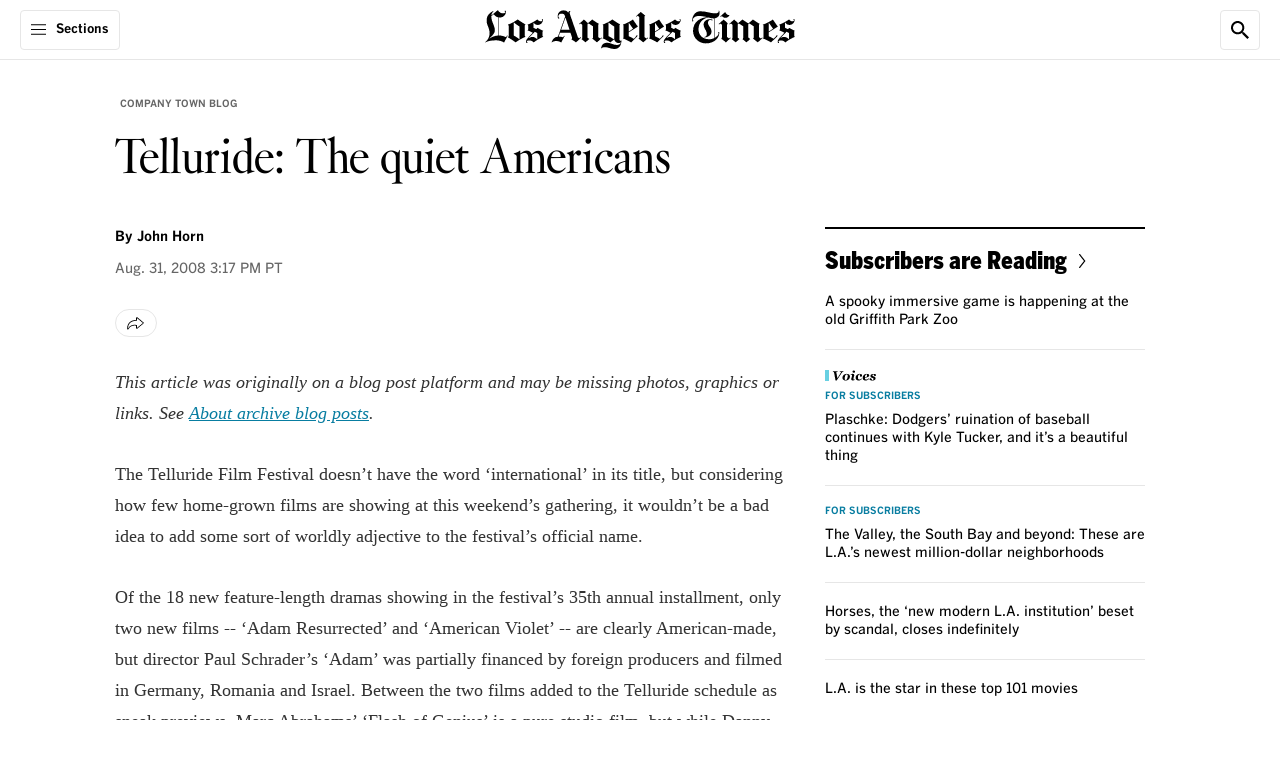

--- FILE ---
content_type: text/html;charset=UTF-8
request_url: https://www.latimes.com/archives/blogs/company-town-blog/story/2008-08-31/telluride-the-quiet-americans
body_size: 65414
content:
<!DOCTYPE html> <html class="page article-page is-desktop" lang="en-US">  <head> <meta charset="UTF-8"> <style data-css-vars>
    :root {

        

        
        --cms-color-text-on-dark: var(--utility-color-white, #FFF);
        --cms-color-text-on-dark-muted: var(--utility-color-cloud, #CCC);
        --cms-color-text-on-brand: var(--utility-color-white, #FFF);
        --cms-color-text-on-service: var(--utility-color-white, #FFF);
        --cms-color-text-on-feedback: var(--utility-color-white, #FFF);
        --cms-color-text-on-feedback-sponsored: var(--utility-color-mine-shaft, #333);
        --cms-color-brand-text: var(--utility-color-black, #000);
        --cms-color-service-text: var(--utility-color-astral, #087DA1);
        --cms-color-service-1-text: var(--utility-color-calypso, #076583);
        --cms-color-service-2-text: var(--utility-color-fountain, #3DABBF);
        --cms-color-service-3-text: var(--utility-color-turquoise, #68D0E2);
        --cms-color-service-text-on-dark: var(--cms-color-service-2-text);
        --cms-color-service-text-on-dark-hover: var(--cms-color-service-3-text);
        --cms-color-neutral-text: var(--utility-color-dove, #666);
        --cms-color-neutral-1-text: var(--utility-color-mine-shaft, #333);
        --cms-color-neutral-2-text: var(--utility-color-cloud, #CCC);
        --cms-color-neutral-3-text: var(--utility-color-mercury, #E6E6E6);
        --cms-color-feedback-text: var(--utility-color-mine-shaft, #333);
        --cms-color-feedback-text-error: var(--utility-color-scarlet, #EB0000);
        --cms-color-feedback-breaking-text: var(--utility-color-scarlet, #EB0000);
        --cms-color-endorsement-text: var(--utility-color-antique-bronze, #715617);
        --cms-color-overlay-text: var(--cms-color-text-on-dark);
        --cms-color-description-text: var(--cms-color-neutral-text);
        --cms-color-eyebrow-text: var(--cms-color-neutral-text);
        --cms-color-eyebrow-text-hover: var(--cms-color-service-text);
        --cms-color-timestamp-text: var(--cms-color-neutral-text);
        --cms-color-pagination-text: var(--cms-color-neutral-text);
        --cms-color-label-text: var(--cms-color-neutral-text);
        --cms-color-disclaimer-text: var(--cms-color-neutral-1-text);
        --cms-color-module-text: var(--cms-color-brand-text);
        --cms-color-module-1-text: var(--cms-color-neutral-text);
        --cms-color-module-call-to-action-text: var(--cms-color-brand-text);
        --cms-color-subhead-text: var(--cms-color-brand-text);
        --cms-color-subhead-1-text: var(--cms-color-brand-text);

        
        --cms-color-background-on-dark: var(--utility-color-white, #FFF);
        --cms-color-background-surface: var(--utility-color-white, #FFF);
        --cms-color-brand-background: var(--utility-color-black, #000);
        --cms-color-service-background: var(--utility-color-astral, #087DA1);
        --cms-color-service-1-background: var(--utility-color-calypso, #076583);
        --cms-color-service-2-background: var(--utility-color-fountain, #3DABBF);
        --cms-color-service-3-background: var(--utility-color-turquoise, #68D0E2);
        --cms-color-service-background-on-dark: var(--cms-color-service-2-background);
        --cms-color-service-background-on-dark-hover: var(--cms-color-service-3-background);
        --cms-color-neutral-background: var(--utility-color-desert-storm, #F8F8F8);
        --cms-color-neutral-1-background: var(--utility-color-mercury, #E6E6E6);
        --cms-color-neutral-2-background: var(--utility-color-cloud, #CCC);
        --cms-color-neutral-3-background: var(--utility-color-mine-shaft, #333);
        --cms-color-neutral-4-background: var(--utility-color-dove, #666);
        --cms-color-neutral-5-background: var(--utility-color-gunsmoke, #858585);
        --cms-color-neutral-6-background: var(--utility-color-seashell, #F1F1F1);
        --cms-color-feedback-background-error: var(--utility-color-scarlet, #EB0000);
        --cms-color-feedback-background-progress: var(--utility-color-scarlet, #EB0000);
        --cms-color-feedback-breaking-background: var(--utility-color-scarlet, #EB0000);
        --cms-color-feedback-sponsored-background: var(--utility-color-cloud, #CCC);
        --cms-color-feedback-live-background: var(--utility-color-scarlet, #EB0000);
        --cms-color-feedback-dont-miss-background: var(--utility-color-astral, #087DA1);
        --cms-color-endorsement-background: var(--utility-color-soapstone, #FCFAF6);
        --cms-color-non-editorial-background: var(--utility-color-whitesmoke, #F5F5F5);
        --cms-color-status-background: var(--cms-color-neutral-background);
        --cms-color-overlay-brand-background: var(--cms-color-brand-background);
        --cms-color-popover-background: var(--cms-color-background-surface);
        --cms-color-popover-service-background: var(--cms-color-service-background);
        --cms-color-popover-neutral-background: var(--cms-color-neutral-background);

        
        --cms-color-border-on-dark: var(--utility-color-white, #FFF);
        --cms-color-border-on-service: var(--utility-color-white, #FFF);
        --cms-color-brand-border: var(--utility-color-black, #000);
        --cms-color-neutral-border: var(--utility-color-mercury, #E6E6E6);
        --cms-color-neutral-1-border: var(--utility-color-cloud, #CCC);
        --cms-color-neutral-2-border: var(--utility-color-mine-shaft, #333);
        --cms-color-neutral-3-border: var(--utility-color-dove, #666);
        --cms-color-service-border: var(--utility-color-astral, #087DA1);
        --cms-color-service-1-border: var(--utility-color-turquoise, #68D0E2);
        --cms-color-feedback-border-error: var(--utility-color-scarlet, #EB0000);
        --cms-color-module-border: var(--cms-color-brand-border);
        --cms-color-module-1-border: var(--cms-color-neutral-border);
        --cms-color-endorsement-border: var(--utility-color-kumera, #81672B);

        
        --cms-color-icon-on-brand: var(--utility-color-white, #FFF);
        --cms-color-icon-on-service: var(--utility-color-white, #FFF);
        --cms-color-icon-on-feedback: var(--utility-color-white, #FFF);
        --cms-color-icon-on-dark: var(--utility-color-white, #FFF);
        --cms-color-icon-brand: var(--utility-color-black, #000);
        --cms-color-icon-service: var(--utility-color-astral, #087DA1);

        
        --cms-opacity-text-hover: var(--utility-opacity-hover, .8);

        
        --cms-font-brand-heading: var(--utility-font-fbkis-display, 'FBKisDisplay');
        --cms-font-brand-heading-fallback-adjust: var(--utility-font-times-new-roman-adjust, 'TimesNewRomanAdjust');
        --cms-font-brand-text: var(--utility-font-georgia, 'georgia');
        --cms-font-service-heading: var(--utility-font-benton-gothic-condensed-black, 'BentonGothicCond-Black');
        --cms-font-service-text: var(--utility-font-benton-gothic, 'BentonGothic');
        --cms-font-section-heading: var(--utility-font-fbkis-display, 'FBKisDisplay');

        

        
        --cms-page-header-color-text: var(--cms-color-brand-text);
        --cms-page-header-color-text-inverse: var(--cms-color-text-on-dark);
        --cms-page-subheader-color-text: var(--cms-color-brand-text);
        --cms-page-container-top-color-text: var(--cms-color-brand-text);
        --cms-page-footer-color-text: var(--cms-color-text-on-brand);
        --cms-navigation-color-text: var(--cms-color-brand-text);
        --cms-navigation-section-color-text: var(--cms-color-brand-text);
        --cms-navigation-section-color-text-current: var(--cms-color-service-text);
        --cms-navigation-contextual-color-text: var(--cms-color-brand-text);
        --cms-element-header-color-text-hover: var(--utility-color-gunsmoke, #858585);
        --cms-action-bar-action-color-text: var(--cms-color-brand-text);
        --cms-action-bar-action-color-text-hover: var(--cms-color-brand-text);
        --cms-headline-color-text: var(--cms-color-brand-text);
        --cms-story-body-color-text: var(--cms-color-neutral-1-text);
        --cms-rich-text-link-color-text: var(--cms-color-service-text);
        --cms-dropcap-color-text: var(--cms-story-body-color-text);
        --cms-pullquote-color-text: var(--cms-color-brand-text);
        --cms-pullquote-attribution-color-text: var(--cms-color-brand-text);
        --cms-module-infobox-action-color-text: var(--cms-color-module-call-to-action-text);
        --cms-module-infobox-action-color-text-hover: var(--cms-color-neutral-1-text);
        --cms-author-bio-color-text: var(--cms-color-brand-text);
        --cms-tag-color-text: var(--cms-color-text-on-dark);
        --cms-comments-action-color-text: var(--cms-color-text-on-brand);
        --cms-ui-input-color-text: var(--cms-color-neutral-1-text);
        --cms-showcase-color-text: var(--cms-color-text-on-dark);

        
        --cms-page-color-background: var(--cms-color-background-surface);
        --cms-page-color-background-inverse: var(--cms-color-brand-background);
        --cms-page-header-color-background: var(--cms-color-background-surface);
        --cms-page-header-color-background-inverse: var(--cms-color-brand-background);
        --cms-page-subheader-color-background: var(--cms-color-background-surface);
        --cms-page-container-top-color-background: var(--cms-color-background-surface);
        --cms-page-footer-color-background: var(--cms-color-brand-background);
        --cms-navigation-color-background: var(--cms-color-background-surface);
        --cms-navigation-contextual-color-background: var(--cms-color-background-surface);
        --cms-story-stream-color-background: var(--cms-color-brand-background);
        --cms-action-bar-action-color-background-hover: var(--cms-color-neutral-1-background);
        --cms-module-infobox-action-color-background-hover: var(--cms-color-neutral-1-background);
        --cms-module-newsletter-action-color-background: var(--cms-color-service-background);
        --cms-module-newsletter-action-color-background-hover: var(--cms-color-service-1-background);
        --cms-comments-action-color-background: var(--cms-color-brand-background);
        --cms-comments-action-color-background-hover: var(--cms-color-neutral-3-background);
        --cms-tag-color-background: var(--cms-color-neutral-4-background);
        --cms-ui-input-color-background: var(--cms-color-background-surface);
        --cms-ui-input-color-background-on-dark: var(--cms-color-neutral-3-background);
        --cms-showcase-color-background: var(--cms-color-brand-background);
        --cms-point-of-interest-card-color-background: var(--utility-color-white, #FFF);
        

        
        --cms-page-header-color-border: var(--cms-color-neutral-border);
        --cms-page-container-top-color-border: var(--cms-color-neutral-border);
        --cms-page-footer-color-border: var(--cms-color-neutral-3-border);
        --cms-navigation-color-border: var(--cms-color-neutral-border);
        --cms-navigation-submenu-color-border: var(--cms-color-neutral-3-border);
        --cms-navigation-contextual-color-border: var(--cms-color-neutral-border);
        --cms-action-bar-action-color-border: var(--cms-color-neutral-border);
        --cms-author-avatar-color-border: var(--cms-color-neutral-border);
        --cms-ui-input-color-border: var(--cms-color-neutral-3-border);

        
        --cms-recipe-heading-font: var(--utility-font-benton-gothic-condensed-black, 'BentonGothicCond-Black');
        --cms-showcase-font: var(--utility-font-default, 'Default');

        
        --cms-page-header-logo-color: var(--utility-color-black, #000);
        --cms-page-footer-opacity-text-hover: var(--cms-opacity-text-hover);
        --cms-navigation-opacity-text-hover: var(--cms-opacity-text-hover);
        --cms-navigation-section-opacity-text-hover: var(--cms-opacity-text-hover);
        --cms-navigation-contextual-opacity-text-hover: var(--cms-opacity-text-hover);
        --cms-subscriber-exclusive-color: var(--utility-color-astral, #087DA1);
        --cms-subscriber-exclusive-color-hover: var(--utility-color-astral, #087DA1);
        --cms-story-stream-color-active: var(--utility-color-scarlet, #EB0000);
        --cms-ui-toggle-switch-color-active: var(--utility-color-malachite, #09B109);
        --cms-ui-toggle-switch-color-inactive: var(--utility-color-cloud, #CCC);
        
        --cms-recipe-color: var(--utility-color-mine-shaft, #333);
        --cms-cooking-color-brand: var(--utility-color-sweet-corn, #FFE07C);
        --cms-thread-color: var(--utility-color-jewel, #206743);
        --cms-thread-color-1: var(--utility-color-gin, #E5EBE7);
    }
</style>
   <meta property="og:title" content="Telluride: The quiet Americans">  <meta property="og:url" content="https://www.latimes.com/archives/blogs/company-town-blog/story/2008-08-31/telluride-the-quiet-americans">  <meta property="og:image" content="https://ca-times.brightspotcdn.com/dims4/default/64e287b/2147483647/strip/true/crop/2400x1260+0+0/resize/1200x630!/quality/75/?url=https%3A%2F%2Fcalifornia-times-brightspot.s3.amazonaws.com%2Fdf%2F45%2F57d858144a2a88575fa2b03080bb%2Flatlogo-ss.jpg">   <meta property="og:image:url" content="https://ca-times.brightspotcdn.com/dims4/default/64e287b/2147483647/strip/true/crop/2400x1260+0+0/resize/1200x630!/quality/75/?url=https%3A%2F%2Fcalifornia-times-brightspot.s3.amazonaws.com%2Fdf%2F45%2F57d858144a2a88575fa2b03080bb%2Flatlogo-ss.jpg">  <meta property="og:image:width" content="1200"> <meta property="og:image:height" content="630"> <meta property="og:image:type" content="image/jpeg">  <meta property="og:image:alt" content="LA Times logo">    <meta property="og:description" content="This article was originally on a blog post platform and may be missing photos, graphics or links. ">  <meta property="og:site_name" content="Los Angeles Times">   <meta property="og:type" content="article">  <meta property="article:author" content="https://www.latimes.com/staff/john-horn">  <meta property="article:content_tier" content="metered">  <meta property="article:published_time" content="2008-08-31T22:17:02">  <meta property="article:opinion" content="false">  <meta property="article:section" content="Company Town Blog">  <meta name="twitter:card" content="summary_large_image"/>    <meta name="twitter:description" content="This article was originally on a blog post platform and may be missing photos, graphics or links. "/>      <meta name="twitter:site" content="@latimes"/>    <meta name="twitter:title" content="Telluride: The quiet Americans"/>   <meta property="fb:app_id" content="134435029966155">  <meta property="fb:pages" content="5863113009">   <meta name="Googlebot-News" content="noindex"/> <link rel="preconnect" href="https://securepubads.g.doubleclick.net" > <link rel="preconnect" href="https://www.google-analytics.com" > <link rel="preconnect" href="https://static.chartbeat.com" > <link rel="preconnect" href="https://www.googletagservices.com" > <link rel="preconnect" href="https://c.amazon-adsystem.com" > <link rel="preconnect" href="https://libs.platform.latimes.com" > <link rel="preconnect" href="https://tpc.googlesyndication.com" > <link rel="preconnect" href="https://ca-times.brightspotcdn.com"  crossorigin > <link rel="preconnect" href="https://ping.chartbeat.net" > <link rel="preconnect" href="https://activate.platform.californiatimes.com" > <link rel="preconnect" href="https://ajax.googleapis.com" > <link rel="preconnect" href="https://adservice.google.com" > <link rel="preconnect" href="https://cdn.confiant-integrations.net" > <link rel="preconnect" href="https://micro.rubiconproject.com" > <link rel="preconnect" href="https://fastlane.rubiconproject.com" > <link rel="preconnect" href="https://prebid-a.rubiconproject.com" > <link rel="preconnect" href="https://bidder.criteo.com" > <link rel="preconnect" href="https://hbopenbid.pubmatic.com" > <link rel="preconnect" href="https://ads.pubmatic.com" > <link rel="preconnect" href="https://api.permutive.com"  crossorigin > <link rel="preconnect" href="https://rp.liadm.com"  crossorigin ="use-credentials" > <link rel="preconnect" href="https://aax.amazon-adsystem.com" > <link rel="preconnect" href="https://config.aps.amazon-adsystem.com" >  <meta name="robots" content="noarchive, max-image-preview:large">  <link rel="preconnect" href="https://edge.platform.latimes.com"  crossorigin ="use-credentials" > <link rel="preconnect" href="https://sli.latimes.com" > <link rel="preconnect" href="https://activate.latimes.com" > <link rel="preconnect" href="https://launchpad.privacymanager.io" > <link rel="preconnect" href="https://ats-wrapper.privacymanager.io" > <link rel="preconnect" href="https://publish.responsiveads.com" > <link rel="preconnect" href="https://static.adsafeprotected.com" > <link rel="preconnect" href="https://pixel.adsafeprotected.com" > <style>.sr-only{height:1px;margin:-1px;overflow:hidden;padding:0;position:absolute;width:1px;clip:rect(0,0,0,0);border-width:0;white-space:nowrap}.pointer-events-none{pointer-events:none}.pointer-events-auto{pointer-events:auto}.visible{visibility:visible}.invisible{visibility:hidden}.collapse{visibility:collapse}.static{position:static}.fixed{position:fixed}.absolute{position:absolute}.relative{position:relative}.sticky{position:sticky}.inset-0{inset:0}.-left-full{left:-100%}.-top-0\.5{top:-.125rem}.-top-5{top:-1.25rem}.-top-px{top:-1px}.bottom-0{bottom:0}.bottom-11\.5{bottom:2.875rem}.left-0{left:0}.left-0\.5{left:.125rem}.left-1\/2{left:50%}.right-0{right:0}.right-2\.5{right:.625rem}.right-3\.25{right:.8125rem}.right-3\.5{right:.875rem}.top-0{top:0}.top-0\.5{top:.125rem}.top-1{top:.25rem}.top-1\/2{top:50%}.top-12\.5{top:3.125rem}.top-15{top:3.75rem}.top-2\.5{top:.625rem}.top-3\.25{top:.8125rem}.top-3\.5{top:.875rem}.top-full{top:100%}.z-1{z-index:1}.z-10{z-index:10}.z-1050{z-index:1050}.z-2{z-index:2}.z-20{z-index:20}.z-25{z-index:25}.z-50{z-index:50}.order-1{order:1}.order-2{order:2}.order-3{order:3}.order-4{order:4}.col-span-full{grid-column:1/-1}.\!m-0{margin:0!important}.m-0{margin:0}.m-5{margin:1.25rem}.-mx-5{margin-left:-1.25rem;margin-right:-1.25rem}.-mx-9{margin-left:-2.25rem;margin-right:-2.25rem}.mx-1\.5{margin-left:.375rem;margin-right:.375rem}.mx-2{margin-left:.5rem;margin-right:.5rem}.mx-3\.5{margin-left:.875rem;margin-right:.875rem}.mx-4{margin-left:1rem;margin-right:1rem}.mx-5{margin-left:1.25rem;margin-right:1.25rem}.mx-auto{margin-left:auto;margin-right:auto}.my-0{margin-bottom:0;margin-top:0}.my-1\.25{margin-bottom:.3125rem;margin-top:.3125rem}.my-10{margin-bottom:2.5rem;margin-top:2.5rem}.my-5{margin-bottom:1.25rem;margin-top:1.25rem}.my-6\.25{margin-bottom:1.5625rem;margin-top:1.5625rem}.my-7\.5{margin-bottom:1.875rem;margin-top:1.875rem}.\!mb-1{margin-bottom:.25rem!important}.\!mt-2{margin-top:.5rem!important}.\!mt-\[18px\]{margin-top:18px!important}.-mb-2\.5{margin-bottom:-.625rem}.-mb-5{margin-bottom:-1.25rem}.-mt-0\.5{margin-top:-.125rem}.-mt-12{margin-top:-3rem}.-mt-2\.5{margin-top:-.625rem}.-mt-3\.75{margin-top:-.9375rem}.mb-0{margin-bottom:0}.mb-0\.5{margin-bottom:.125rem}.mb-0\.75{margin-bottom:.1875rem}.mb-1\.25{margin-bottom:.3125rem}.mb-1\.5{margin-bottom:.375rem}.mb-10{margin-bottom:2.5rem}.mb-15{margin-bottom:3.75rem}.mb-2{margin-bottom:.5rem}.mb-2\.25{margin-bottom:.5625rem}.mb-2\.5{margin-bottom:.625rem}.mb-20{margin-bottom:5rem}.mb-3{margin-bottom:.75rem}.mb-3\.25{margin-bottom:.8125rem}.mb-3\.5{margin-bottom:.875rem}.mb-3\.75{margin-bottom:.9375rem}.mb-4{margin-bottom:1rem}.mb-5{margin-bottom:1.25rem}.mb-6{margin-bottom:1.5rem}.mb-7\.5{margin-bottom:1.875rem}.mb-8{margin-bottom:2rem}.mb-9{margin-bottom:2.25rem}.mb-auto{margin-bottom:auto}.ml-1{margin-left:.25rem}.ml-1\.25{margin-left:.3125rem}.ml-1\.5{margin-left:.375rem}.ml-2{margin-left:.5rem}.ml-2\.5{margin-left:.625rem}.ml-20{margin-left:5rem}.ml-3{margin-left:.75rem}.ml-3\.25{margin-left:.8125rem}.ml-9{margin-left:2.25rem}.ml-auto{margin-left:auto}.mr-3{margin-right:.75rem}.mt-0{margin-top:0}.mt-0\.5{margin-top:.125rem}.mt-1{margin-top:.25rem}.mt-1\.25{margin-top:.3125rem}.mt-10{margin-top:2.5rem}.mt-12{margin-top:3rem}.mt-2{margin-top:.5rem}.mt-2\.5{margin-top:.625rem}.mt-3{margin-top:.75rem}.mt-4{margin-top:1rem}.mt-4\.5{margin-top:1.125rem}.mt-5{margin-top:1.25rem}.mt-60\.75{margin-top:15.1875rem}.mt-7\.5{margin-top:1.875rem}.mt-8{margin-top:2rem}.mt-\[-115px\]{margin-top:-115px}.mt-px{margin-top:1px}.block{display:block}.inline-block{display:inline-block}.inline{display:inline}.flex{display:flex}.inline-flex{display:inline-flex}.table{display:table}.grid{display:grid}.contents{display:contents}.hidden{display:none}.aspect-\[2\/1\]{aspect-ratio:2/1}.aspect-\[9\/16\]{aspect-ratio:9/16}.aspect-square{aspect-ratio:1/1}.aspect-video{aspect-ratio:16/9}.size-4\.5{height:1.125rem;width:1.125rem}.size-5{height:1.25rem;width:1.25rem}.size-6{height:1.5rem;width:1.5rem}.size-8{height:2rem;width:2rem}.h-0{height:0}.h-1\.25{height:.3125rem}.h-10{height:2.5rem}.h-11{height:2.75rem}.h-12{height:3rem}.h-12\.5{height:3.125rem}.h-14{height:3.5rem}.h-15{height:3.75rem}.h-2\.5{height:.625rem}.h-2\.75{height:.6875rem}.h-3{height:.75rem}.h-3\.5{height:.875rem}.h-4{height:1rem}.h-4\.25{height:1.0625rem}.h-4\.5{height:1.125rem}.h-4\.75{height:1.1875rem}.h-48{height:12rem}.h-5{height:1.25rem}.h-6{height:1.5rem}.h-6\.25{height:1.5625rem}.h-6\.5{height:1.625rem}.h-7{height:1.75rem}.h-7\.5{height:1.875rem}.h-9{height:2.25rem}.h-\[17px\]{height:17px}.h-\[26px\]{height:26px}.h-\[56px\]{height:56px}.h-auto{height:auto}.h-full{height:100%}.h-screen{height:100vh}.max-h-10{max-height:2.5rem}.max-h-3\.5{max-height:.875rem}.max-h-7\.5{max-height:1.875rem}.min-h-14{min-height:3.5rem}.min-h-15{min-height:3.75rem}.min-h-32{min-height:8rem}.min-h-35{min-height:8.75rem}.min-h-6{min-height:1.5rem}.w-0{width:0}.w-1\.25{width:.3125rem}.w-10{width:2.5rem}.w-11{width:2.75rem}.w-14{width:3.5rem}.w-15{width:3.75rem}.w-2\.5{width:.625rem}.w-2\.75{width:.6875rem}.w-25{width:6.25rem}.w-3{width:.75rem}.w-3\.5{width:.875rem}.w-35{width:8.75rem}.w-4{width:1rem}.w-4\.5{width:1.125rem}.w-4\.75{width:1.1875rem}.w-40{width:10rem}.w-5{width:1.25rem}.w-6{width:1.5rem}.w-6\.25{width:1.5625rem}.w-60{width:15rem}.w-64\.5{width:16.25rem}.w-7{width:1.75rem}.w-7\.5{width:1.875rem}.w-8\.25{width:2.0625rem}.w-9{width:2.25rem}.w-\[11px\]{width:11px}.w-\[26px\]{width:26px}.w-\[56px\]{width:56px}.w-fit{width:-moz-fit-content;width:fit-content}.w-full{width:100%}.w-screen{width:100vw}.min-w-7{min-width:1.75rem}.min-w-full{min-width:100%}.max-w-1\/3{max-width:33.33%}.max-w-10{max-width:2.5rem}.max-w-110{max-width:27.5rem}.max-w-12\.75{max-width:3.1875rem}.max-w-142{max-width:35.5rem}.max-w-150{max-width:37.5rem}.max-w-170{max-width:42.5rem}.max-w-20{max-width:5rem}.max-w-205{max-width:51.25rem}.max-w-280{max-width:70rem}.max-w-295{max-width:73.75rem}.max-w-3\.5{max-width:.875rem}.max-w-300{max-width:75rem}.max-w-45{max-width:11.25rem}.max-w-5{max-width:1.25rem}.max-w-64\.5{max-width:16.25rem}.max-w-70{max-width:17.5rem}.max-w-\[115px\]{max-width:115px}.max-w-\[1240px\]{max-width:1240px}.max-w-\[490px\]{max-width:490px}.max-w-\[800px\]{max-width:800px}.max-w-full{max-width:100%}.max-w-lg{max-width:32rem}.flex-1{flex:1 1 0%}.flex-\[3_1_0\%\]{flex:3 1 0%}.shrink-0{flex-shrink:0}.flex-grow{flex-grow:1}.basis-\[70\%\]{flex-basis:70%}.basis-full{flex-basis:100%}.border-collapse{border-collapse:collapse}.-translate-x-1\/2{--tw-translate-x:-50%}.-translate-x-1\/2,.-translate-y-1\/2{transform:translate(var(--tw-translate-x),var(--tw-translate-y)) rotate(var(--tw-rotate)) skewX(var(--tw-skew-x)) skewY(var(--tw-skew-y)) scaleX(var(--tw-scale-x)) scaleY(var(--tw-scale-y))}.-translate-y-1\/2{--tw-translate-y:-50%}.translate-y-0{--tw-translate-y:0px}.translate-y-0,.translate-y-full{transform:translate(var(--tw-translate-x),var(--tw-translate-y)) rotate(var(--tw-rotate)) skewX(var(--tw-skew-x)) skewY(var(--tw-skew-y)) scaleX(var(--tw-scale-x)) scaleY(var(--tw-scale-y))}.translate-y-full{--tw-translate-y:100%}.-rotate-90{--tw-rotate:-90deg}.-rotate-90,.rotate-90{transform:translate(var(--tw-translate-x),var(--tw-translate-y)) rotate(var(--tw-rotate)) skewX(var(--tw-skew-x)) skewY(var(--tw-skew-y)) scaleX(var(--tw-scale-x)) scaleY(var(--tw-scale-y))}.rotate-90{--tw-rotate:90deg}.scale-150{--tw-scale-x:1.5;--tw-scale-y:1.5}.scale-150,.transform{transform:translate(var(--tw-translate-x),var(--tw-translate-y)) rotate(var(--tw-rotate)) skewX(var(--tw-skew-x)) skewY(var(--tw-skew-y)) scaleX(var(--tw-scale-x)) scaleY(var(--tw-scale-y))}.cursor-pointer{cursor:pointer}.resize{resize:both}.snap-x{scroll-snap-type:x var(--tw-scroll-snap-strictness)}.snap-mandatory{--tw-scroll-snap-strictness:mandatory}.list-none{list-style-type:none}.appearance-none{-webkit-appearance:none;-moz-appearance:none;appearance:none}.grid-cols-1{grid-template-columns:repeat(1,minmax(0,1fr))}.grid-cols-2{grid-template-columns:repeat(2,minmax(0,1fr))}.flex-row{flex-direction:row}.flex-row-reverse{flex-direction:row-reverse}.flex-col{flex-direction:column}.flex-wrap{flex-wrap:wrap}.items-start{align-items:flex-start}.items-end{align-items:flex-end}.items-center{align-items:center}.items-baseline{align-items:baseline}.justify-normal{justify-content:normal}.justify-end{justify-content:flex-end}.justify-center{justify-content:center}.justify-between{justify-content:space-between}.gap-1{gap:.25rem}.gap-1\.25{gap:.3125rem}.gap-1\.5{gap:.375rem}.gap-10{gap:2.5rem}.gap-2{gap:.5rem}.gap-2\.5{gap:.625rem}.gap-3{gap:.75rem}.gap-3\.5{gap:.875rem}.gap-4{gap:1rem}.gap-5{gap:1.25rem}.gap-6{gap:1.5rem}.gap-7\.5{gap:1.875rem}.gap-x-1{-moz-column-gap:.25rem;column-gap:.25rem}.gap-x-4{-moz-column-gap:1rem;column-gap:1rem}.gap-y-1{row-gap:.25rem}.gap-y-1\.25{row-gap:.3125rem}.self-start{align-self:flex-start}.self-center{align-self:center}.overflow-auto{overflow:auto}.overflow-hidden{overflow:hidden}.overflow-clip{overflow:clip}.overflow-y-auto{overflow-y:auto}.overflow-x-hidden{overflow-x:hidden}.overflow-x-scroll{overflow-x:scroll}.scroll-smooth{scroll-behavior:smooth}.whitespace-nowrap{white-space:nowrap}.text-nowrap{text-wrap:nowrap}.text-balance{text-wrap:balance}.rounded-3xl{border-radius:1.5rem}.rounded-6xl{border-radius:3rem}.rounded-\[4px\]{border-radius:4px}.rounded-full{border-radius:9999px}.rounded-lg{border-radius:.5rem}.rounded-lg-1{border-radius:.625rem}.rounded-sm{border-radius:.25rem}.rounded-sm-1{border-radius:.3125rem}.rounded-xl{border-radius:.75rem}.rounded-b-sm{border-bottom-left-radius:.25rem;border-bottom-right-radius:.25rem}.rounded-l-sm-1{border-bottom-left-radius:.3125rem;border-top-left-radius:.3125rem}.rounded-l-xs{border-bottom-left-radius:.125rem;border-top-left-radius:.125rem}.rounded-r-xs{border-bottom-right-radius:.125rem;border-top-right-radius:.125rem}.rounded-s-2xl{border-end-start-radius:1rem;border-start-start-radius:1rem}.rounded-t-lg{border-top-left-radius:.5rem;border-top-right-radius:.5rem}.rounded-t-sm-1{border-top-left-radius:.3125rem;border-top-right-radius:.3125rem}.border{border-width:1px}.border-0{border-width:0}.border-2{border-width:2px}.border-x-2{border-left-width:2px;border-right-width:2px}.border-b{border-bottom-width:1px}.border-b-2{border-bottom-width:2px}.border-r{border-right-width:1px}.border-t{border-top-width:1px}.border-t-0{border-top-width:0}.border-t-2{border-top-width:2px}.border-solid{border-style:solid}.border-none{border-style:none}.border-\[\#F9E870\]{--tw-border-opacity:1;border-color:rgb(249 232 112/var(--tw-border-opacity,1))}.border-cms-action-bar-action-color-background-hover{border-color:var(--cms-action-bar-action-color-background-hover)}.border-cms-action-bar-action-color-border{border-color:var(--cms-action-bar-action-color-border)}.border-cms-color-brand-border{border-color:var(--cms-color-brand-border)}.border-cms-color-endorsement-border{border-color:var(--cms-color-endorsement-border)}.border-cms-color-feedback-sponsored-background{border-color:var(--cms-color-feedback-sponsored-background)}.border-cms-color-module-1-border{border-color:var(--cms-color-module-1-border)}.border-cms-color-module-border{border-color:var(--cms-color-module-border)}.border-cms-color-neutral-1-border{border-color:var(--cms-color-neutral-1-border)}.border-cms-color-neutral-3-border{border-color:var(--cms-color-neutral-3-border)}.border-cms-color-neutral-3-text{border-color:var(--cms-color-neutral-3-text)}.border-cms-color-neutral-border{border-color:var(--cms-color-neutral-border)}.border-cms-page-header-color-border{border-color:var(--cms-page-header-color-border)}.border-cms-ui-input-color-border{border-color:var(--cms-ui-input-color-border)}.border-cms-ui-toggle-switch-color-inactive{border-color:var(--cms-ui-toggle-switch-color-inactive)}.\!bg-cms-module-newsletter-action-color-background{background-color:var(--cms-module-newsletter-action-color-background)!important}.bg-\[\#F9E870\]{--tw-bg-opacity:1;background-color:rgb(249 232 112/var(--tw-bg-opacity,1))}.bg-\[--cms-showcase-color-background\]{background-color:var(--cms-showcase-color-background)}.bg-blackAlpha4{background-color:rgba(0,0,0,.4)}.bg-blackAlpha65{background-color:rgba(0,0,0,.65)}.bg-cms-action-bar-action-color-background-hover{background-color:var(--cms-action-bar-action-color-background-hover)}.bg-cms-color-background-surface{background-color:var(--cms-color-background-surface)}.bg-cms-color-brand-background{background-color:var(--cms-color-brand-background)}.bg-cms-color-endorsement-background{background-color:var(--cms-color-endorsement-background)}.bg-cms-color-feedback-sponsored-background{background-color:var(--cms-color-feedback-sponsored-background)}.bg-cms-color-neutral-1-background{background-color:var(--cms-color-neutral-1-background)}.bg-cms-color-neutral-2-background{background-color:var(--cms-color-neutral-2-background)}.bg-cms-color-neutral-3-text{background-color:var(--cms-color-neutral-3-text)}.bg-cms-color-neutral-background{background-color:var(--cms-color-neutral-background)}.bg-cms-color-non-editorial-background{background-color:var(--cms-color-non-editorial-background)}.bg-cms-color-popover-background{background-color:var(--cms-color-popover-background)}.bg-cms-color-popover-service-background{background-color:var(--cms-color-popover-service-background)}.bg-cms-color-service-background{background-color:var(--cms-color-service-background)}.bg-cms-navigation-color-background{background-color:var(--cms-navigation-color-background)}.bg-cms-page-color-background{background-color:var(--cms-page-color-background)}.bg-cms-page-container-top-color-background{background-color:var(--cms-page-container-top-color-background)}.bg-cms-page-footer-color-background{background-color:var(--cms-page-footer-color-background)}.bg-cms-page-header-color-background{background-color:var(--cms-page-header-color-background)}.bg-cms-page-header-color-background-inverse{background-color:var(--cms-page-header-color-background-inverse)}.bg-cms-page-subheader-color-background{background-color:var(--cms-page-subheader-color-background)}.bg-cms-point-of-interest-card-color-background{background-color:var(--cms-point-of-interest-card-color-background)}.bg-cms-point-of-interest-page-color-background{background-color:var(--cms-point-of-interest-page-color-background)}.bg-cms-ui-input-color-background{background-color:var(--cms-ui-input-color-background)}.bg-cms-ui-toggle-switch-color-inactive{background-color:var(--cms-ui-toggle-switch-color-inactive)}.bg-transparent{background-color:initial}.bg-clip-padding{background-clip:padding-box}.bg-center{background-position:50%}.fill-cms-color-icon-brand{fill:var(--cms-color-icon-brand)}.fill-cms-color-overlay-text{fill:var(--cms-color-overlay-text)}.fill-cms-navigation-color-text{fill:var(--cms-navigation-color-text)}.fill-cms-page-header-color-text{fill:var(--cms-page-header-color-text)}.fill-current{fill:currentColor}.fill-none{fill:none}.stroke-cms-color-brand-border{stroke:var(--cms-color-brand-border)}.stroke-cms-page-footer-color-text{stroke:var(--cms-page-footer-color-text)}.stroke-current{stroke:currentColor}.stroke-2{stroke-width:2}.\!p-0{padding:0!important}.p-0{padding:0}.p-1{padding:.25rem}.p-1\.5{padding:.375rem}.p-1\.75{padding:.4375rem}.p-10{padding:2.5rem}.p-2\.5{padding:.625rem}.p-3\.25{padding:.8125rem}.p-3\.5{padding:.875rem}.p-4{padding:1rem}.p-5{padding:1.25rem}.p-6{padding:1.5rem}.px-0{padding-left:0;padding-right:0}.px-1\.25{padding-left:.3125rem;padding-right:.3125rem}.px-1\.5{padding-left:.375rem;padding-right:.375rem}.px-10{padding-left:2.5rem;padding-right:2.5rem}.px-2{padding-left:.5rem;padding-right:.5rem}.px-2\.25{padding-left:.5625rem;padding-right:.5625rem}.px-2\.5{padding-left:.625rem;padding-right:.625rem}.px-3{padding-left:.75rem;padding-right:.75rem}.px-3\.5{padding-left:.875rem;padding-right:.875rem}.px-4{padding-left:1rem;padding-right:1rem}.px-5{padding-left:1.25rem;padding-right:1.25rem}.px-6\.5{padding-left:1.625rem;padding-right:1.625rem}.px-7\.5{padding-left:1.875rem;padding-right:1.875rem}.py-0{padding-bottom:0;padding-top:0}.py-0\.5{padding-bottom:.125rem;padding-top:.125rem}.py-1\.25{padding-bottom:.3125rem;padding-top:.3125rem}.py-10{padding-bottom:2.5rem;padding-top:2.5rem}.py-2{padding-bottom:.5rem;padding-top:.5rem}.py-2\.25{padding-bottom:.5625rem;padding-top:.5625rem}.py-2\.5{padding-bottom:.625rem;padding-top:.625rem}.py-3{padding-bottom:.75rem;padding-top:.75rem}.py-3\.25{padding-bottom:.8125rem;padding-top:.8125rem}.py-3\.5{padding-bottom:.875rem;padding-top:.875rem}.py-4{padding-bottom:1rem;padding-top:1rem}.py-4\.5{padding-bottom:1.125rem;padding-top:1.125rem}.py-6{padding-bottom:1.5rem;padding-top:1.5rem}.py-7\.5{padding-bottom:1.875rem;padding-top:1.875rem}.\!pb-0{padding-bottom:0!important}.pb-0{padding-bottom:0}.pb-1{padding-bottom:.25rem}.pb-1\.25{padding-bottom:.3125rem}.pb-12\.5{padding-bottom:3.125rem}.pb-15{padding-bottom:3.75rem}.pb-16{padding-bottom:4rem}.pb-2{padding-bottom:.5rem}.pb-2\.5{padding-bottom:.625rem}.pb-4{padding-bottom:1rem}.pb-5{padding-bottom:1.25rem}.pb-6\.25{padding-bottom:1.5625rem}.pb-7\.5{padding-bottom:1.875rem}.pl-2\.5{padding-left:.625rem}.pl-5{padding-left:1.25rem}.pl-6{padding-left:1.5rem}.pl-9{padding-left:2.25rem}.pr-0{padding-right:0}.pr-1\.25{padding-right:.3125rem}.pr-12\.5{padding-right:3.125rem}.pr-6{padding-right:1.5rem}.pr-7{padding-right:1.75rem}.pt-0{padding-top:0}.pt-0\.5{padding-top:.125rem}.pt-0\.75{padding-top:.1875rem}.pt-1\.25{padding-top:.3125rem}.pt-1\.75{padding-top:.4375rem}.pt-10{padding-top:2.5rem}.pt-15{padding-top:3.75rem}.pt-20{padding-top:5rem}.pt-3{padding-top:.75rem}.pt-3\.75{padding-top:.9375rem}.pt-4{padding-top:1rem}.pt-4\.5{padding-top:1.125rem}.pt-5{padding-top:1.25rem}.pt-7\.5{padding-top:1.875rem}.pt-8{padding-top:2rem}.text-left{text-align:left}.text-center{text-align:center}.text-right{text-align:right}.font-cms-font-brand-heading{font-family:var(--cms-font-brand-heading),var(--utility-font-times-new-roman-adjust)}.font-cms-font-brand-text{font-family:var(--cms-font-brand-text),var(--utility-font-serif-fallback)}.font-cms-font-service-heading{font-family:var(--cms-font-service-heading),var(--utility-font-sans-fallback)}.font-cms-font-service-text{font-family:var(--cms-font-service-text),var(--utility-font-sans-fallback)}.text-2xl{font-size:1.5rem;line-height:2rem}.text-2xl-1{font-size:1.625rem}.text-2xl-2{font-size:1.75rem}.text-4xl-1{font-size:2.5rem}.text-5xl-1{font-size:3.125rem}.text-base{font-size:1rem;line-height:1.5rem}.text-lg{font-size:1.125rem;line-height:1.75rem}.text-sm{font-size:.875rem;line-height:1.25rem}.text-sm-1{font-size:.9375rem}.text-xl{font-size:1.25rem;line-height:1.75rem}.text-xs{font-size:.75rem;line-height:1rem}.text-xs-1{font-size:.8125rem}.text-xs-2{font-size:.875rem}.text-xxs{font-size:.625rem}.text-xxs-1{font-size:.6875rem}.text-xxs-2{font-size:.9375rem}.text-xxxs{font-size:.5625rem}.font-bold{font-weight:700}.font-light{font-weight:300}.font-medium{font-weight:500}.font-normal{font-weight:400}.font-semibold{font-weight:600}.uppercase{text-transform:uppercase}.capitalize{text-transform:capitalize}.\!normal-case{text-transform:none!important}.italic{font-style:italic}.\!leading-3\.5{line-height:.875rem!important}.\!leading-5\.5{line-height:1.375rem!important}.leading-11\.25{line-height:2.813rem}.leading-11\.5{line-height:2.875rem}.leading-2\.5{line-height:.625rem}.leading-3{line-height:.75rem}.leading-3\.5{line-height:.875rem}.leading-4{line-height:1rem}.leading-4\.5{line-height:1.125rem}.leading-5{line-height:1.25rem}.leading-5\.25{line-height:1.3125rem}.leading-5\.5{line-height:1.375rem}.leading-6{line-height:1.5rem}.leading-6\.5{line-height:1.625rem}.leading-7{line-height:1.75rem}.leading-7\.5{line-height:1.875rem}.leading-7\.75{line-height:1.9375rem}.leading-8{line-height:2rem}.leading-9\.5{line-height:2.375rem}.leading-none{line-height:1}.tracking-normal{letter-spacing:0}.text-\[\#858585\]{--tw-text-opacity:1;color:rgb(133 133 133/var(--tw-text-opacity,1))}.text-\[\#fff\]{--tw-text-opacity:1;color:rgb(255 255 255/var(--tw-text-opacity,1))}.text-cms-action-bar-action-color-text{color:var(--cms-action-bar-action-color-text)}.text-cms-color-brand-text{color:var(--cms-color-brand-text)}.text-cms-color-description-text{color:var(--cms-color-description-text)}.text-cms-color-disclaimer-text{color:var(--cms-color-disclaimer-text)}.text-cms-color-eyebrow-text{color:var(--cms-color-eyebrow-text)}.text-cms-color-feedback-text{color:var(--cms-color-feedback-text)}.text-cms-color-feedback-text-error{color:var(--cms-color-feedback-text-error)}.text-cms-color-icon-on-feedback{color:var(--cms-color-icon-on-feedback)}.text-cms-color-label-text{color:var(--cms-color-label-text)}.text-cms-color-module-text{color:var(--cms-color-module-text)}.text-cms-color-neutral-1-text{color:var(--cms-color-neutral-1-text)}.text-cms-color-neutral-text{color:var(--cms-color-neutral-text)}.text-cms-color-overlay-text{color:var(--cms-color-overlay-text)}.text-cms-color-service-text{color:var(--cms-color-service-text)}.text-cms-color-text-on-brand{color:var(--cms-color-text-on-brand)}.text-cms-color-text-on-dark{color:var(--cms-color-text-on-dark)}.text-cms-color-text-on-feedback{color:var(--cms-color-text-on-feedback)}.text-cms-color-text-on-feedback-sponsored{color:var(--cms-color-text-on-feedback-sponsored)}.text-cms-color-timestamp-text{color:var(--cms-color-timestamp-text)}.text-cms-navigation-color-text{color:var(--cms-navigation-color-text)}.text-cms-navigation-section-color-text{color:var(--cms-navigation-section-color-text)}.text-cms-page-color-background{color:var(--cms-page-color-background)}.text-cms-page-footer-color-text{color:var(--cms-page-footer-color-text)}.text-cms-page-header-color-text{color:var(--cms-page-header-color-text)}.text-cms-page-subheader-color-text{color:var(--cms-page-subheader-color-text)}.text-cms-point-of-interest-color{color:var(--cms-point-of-interest-color)}.text-cms-point-of-interest-color-1{color:var(--cms-point-of-interest-color-1)}.text-cms-story-body-color-text{color:var(--cms-story-body-color-text)}.text-cms-ui-input-color-text{color:var(--cms-ui-input-color-text)}.underline{text-decoration-line:underline}.no-underline{text-decoration-line:none}.antialiased{-webkit-font-smoothing:antialiased;-moz-osx-font-smoothing:grayscale}.opacity-0{opacity:0}.opacity-10{opacity:.1}.opacity-100{opacity:1}.opacity-20{opacity:.2}.opacity-30{opacity:.3}.opacity-40{opacity:.4}.opacity-50{opacity:.5}.opacity-60{opacity:.6}.opacity-70{opacity:.7}.opacity-90{opacity:.9}.shadow{--tw-shadow:0 1px 3px 0 rgba(0,0,0,.1),0 1px 2px -1px rgba(0,0,0,.1);--tw-shadow-colored:0 1px 3px 0 var(--tw-shadow-color),0 1px 2px -1px var(--tw-shadow-color);box-shadow:var(--tw-ring-offset-shadow,0 0 #0000),var(--tw-ring-shadow,0 0 #0000),var(--tw-shadow)}.outline-none{outline:2px solid transparent;outline-offset:2px}.blur{--tw-blur:blur(8px)}.blur,.grayscale{filter:var(--tw-blur) var(--tw-brightness) var(--tw-contrast) var(--tw-grayscale) var(--tw-hue-rotate) var(--tw-invert) var(--tw-saturate) var(--tw-sepia) var(--tw-drop-shadow)}.grayscale{--tw-grayscale:grayscale(100%)}.filter{filter:var(--tw-blur) var(--tw-brightness) var(--tw-contrast) var(--tw-grayscale) var(--tw-hue-rotate) var(--tw-invert) var(--tw-saturate) var(--tw-sepia) var(--tw-drop-shadow)}.transition{transition-duration:.15s;transition-property:color,background-color,border-color,text-decoration-color,fill,stroke,opacity,box-shadow,transform,filter,-webkit-backdrop-filter;transition-property:color,background-color,border-color,text-decoration-color,fill,stroke,opacity,box-shadow,transform,filter,backdrop-filter;transition-property:color,background-color,border-color,text-decoration-color,fill,stroke,opacity,box-shadow,transform,filter,backdrop-filter,-webkit-backdrop-filter;transition-timing-function:cubic-bezier(.4,0,.2,1)}.transition-colors{transition-duration:.15s;transition-property:color,background-color,border-color,text-decoration-color,fill,stroke;transition-timing-function:cubic-bezier(.4,0,.2,1)}.transition-left{transition-duration:.15s;transition-property:left;transition-timing-function:cubic-bezier(.4,0,.2,1)}.transition-transform{transition-duration:.15s;transition-property:transform;transition-timing-function:cubic-bezier(.4,0,.2,1)}.duration-400{transition-duration:.4s}.ease-out{transition-timing-function:cubic-bezier(0,0,.2,1)}.\@container\/newsletter-module{container-name:newsletter-module;container-type:inline-size}.border-t-cms-color-brand-border{border-top-color:var(--cms-color-brand-border)}.border-b-cms-color-neutral-1-border{border-bottom-color:var(--cms-color-neutral-1-border)}.border-b-cms-navigation-color-border{border-bottom-color:var(--cms-navigation-color-border)}.keep-all{word-break:keep-all}.scrollbar-hidden{scrollbar-width:none;-ms-overflow-style:none}.scrollbar-hidden::-webkit-scrollbar{display:none}.clearfix:after{clear:both;content:" ";display:block}.\[border\:unset\]{border:unset}:root{--utility-color-antique-bronze:#715617;--utility-color-astral:#087da1;--utility-color-black:#000;--utility-color-boulder:#757575;--utility-color-calypso:#076583;--utility-color-cloud:#ccc;--utility-color-deepsky:#00acec;--utility-color-desert-storm:#f8f8f8;--utility-color-dove:#666;--utility-color-fountain:#3dabbf;--utility-color-gin:#e5ebe7;--utility-color-gunsmoke:#858585;--utility-color-heavy-metal:#34362f;--utility-color-jewel:#206743;--utility-color-kumera:#81672b;--utility-color-lime-green:#70d440;--utility-color-marshland:#151612;--utility-color-malachite:#09b109;--utility-color-mercury:#e6e6e6;--utility-color-mine-shaft:#333;--utility-color-paradiso:#2b7886;--utility-color-scarlet:#eb0000;--utility-color-seashell:#f1f1f1;--utility-color-soapstone:#fcfaf6;--utility-color-sweet-corn:#ffe07c;--utility-color-turquoise:#68d0e2;--utility-color-white:#fff;--utility-color-whitesmoke:#f5f5f5;--utility-opacity-hover:0.8;--utility-font-fbkis-display:"FBKisDisplay";--utility-font-times-new-roman-adjust:"TimesNewRomanAdjust",var(--utility-font-serif-fallback);--utility-font-benton-gothic:"BentonGothic";--utility-font-benton-gothic-condensed-black:"BentonGothicCond-Black";--utility-font-georgia:"georgia";--utility-font-serif-fallback:"times new roman",times,serif;--utility-font-sans-fallback:arial,"helvetica neue",helvetica,sans-serif;--utility-font-default:"Default";--utility-font-owners-narrow:"Owners Narrow";--utility-font-owners-narrow-fallback:"Owners Narrow Fallback";--utility-font-owners-xx-narrow:"Owners XXNarrow";--utility-font-owners-xx-narrow-fallback-adjust:"Owners XXNarrow Fallback Adjust";--utility-font-ivy-presto-semibold:"IvyPresto Disp Semi Bd";--utility-font-poppins-medium:"Poppins";--utility-font-proxima-nova:"Proxima Nova";--utility-font-proxima-nova-adjust:"Proxima Nova Adjust";--utility-font-pangram-sans-semibold:"Pangram Sans Semibold";--utility-font-pangram-sans-semibold-adjust:"Pangram Sans Semibold Adjust";--utility-font-pangram-sans-extrabold:"Pangram Sans Extrabold";--utility-font-pangram-sans-extrabold-adjust:"Pangram Sans Extrabold Adjust";--utility-font-pangram-sans-fallback-adjust:"Pangram Sans Fallback Adjust";--utility-font-videojs-icon:"VideoJS Icon";--utility-font-gvp-icon:"GrapheneVideoPlayerIcon";--tw-translate-x:0;--tw-translate-y:0;--tw-rotate:0;--tw-skew-x:0;--tw-skew-y:0;--tw-scale-x:1;--tw-scale-y:1}hr{background-color:var(--cms-color-neutral-2-background);border:0;height:1px;margin:40px 0}ol,ul{margin:0;padding:0}a{color:currentcolor}a,a:hover{text-decoration:none}img{display:block}img,svg{height:auto;max-width:100%}iframe{border:0}*,:after,:before{box-sizing:border-box}h1,h2,h3,h4,h5{margin:0}.button{align-items:center;border-radius:4px;cursor:pointer;display:flex;font-family:var(--cms-font-service-text,"BentonGothic"),var(--utility-font-sans-fallback,'arial, "helvetica neue", helvetica, sans-serif');font-style:normal;font-weight:700;gap:8px;justify-content:center;padding:11px 40px;text-transform:capitalize;transition:color .15s,background .15s,border .15s}.button[aria-disabled=true]{cursor:not-allowed}.button-brand{background-color:var(--cms-color-brand-background);border:1px solid transparent;color:var(--cms-color-text-on-brand)}@media(hover:hover)and (pointer:fine){.button-brand:focus-visible:not([aria-disabled=true]),.button-brand:hover:not([aria-disabled=true]){background-color:var(--cms-color-neutral-3-background);border:1px solid transparent;color:var(--cms-color-text-on-brand)}}.button-brand[aria-disabled=true]{background-color:var(--cms-color-neutral-2-background);color:var(--cms-color-neutral-1-text)}.button-brand-wire{background-color:transparent;border:1px solid;color:var(--cms-color-brand-text)}@media(hover:hover)and (pointer:fine){.button-brand-wire:focus-visible:not([aria-disabled=true]),.button-brand-wire:hover:not([aria-disabled=true]){background-color:var(--cms-color-neutral-1-background);border:1px solid;color:var(--cms-color-neutral-1-text)}}.button-brand-wire[aria-disabled=true]{color:var(--cms-color-neutral-text)}.button-service{background-color:var(--cms-color-service-background);border:1px solid transparent;color:var(--cms-color-text-on-service)}@media(hover:hover)and (pointer:fine){.button-service:focus-visible:not([aria-disabled=true]),.button-service:hover:not([aria-disabled=true]){background-color:var(--cms-color-service-1-background);border:1px solid transparent;color:var(--cms-color-text-on-service)}}.button-service[aria-disabled=true]{background-color:var(--cms-color-neutral-2-background);color:var(--cms-color-neutral-1-text)}.button-service-wire{background-color:transparent;border:1px solid;color:var(--cms-color-service-text)}@media(hover:hover)and (pointer:fine){.button-service-wire:focus-visible:not([aria-disabled=true]),.button-service-wire:hover:not([aria-disabled=true]){background-color:var(--cms-color-neutral-1-background);border:1px solid;color:var(--cms-color-service-1-text)}}.button-service-wire[aria-disabled=true]{color:var(--cms-color-neutral-text)}.button-neutral{background-color:var(--cms-color-neutral-1-background);border:1px solid transparent;color:var(--cms-color-brand-text)}@media(hover:hover)and (pointer:fine){.button-neutral:focus-visible:not([aria-disabled=true]),.button-neutral:hover:not([aria-disabled=true]){background-color:var(--cms-color-neutral-2-background);border:1px solid transparent;color:var(--cms-color-brand-text)}}.button-neutral[aria-disabled=true]{background-color:var(--cms-color-neutral-1-background);color:var(--cms-color-neutral-text)}.button-neutral-wire{background-color:transparent;border:1px solid var(--cms-color-neutral-border);color:var(--cms-color-brand-text)}@media(hover:hover)and (pointer:fine){.button-neutral-wire:focus-visible:not([aria-disabled=true]),.button-neutral-wire:hover:not([aria-disabled=true]){background-color:var(--cms-color-neutral-2-background);border:1px solid transparent;color:var(--cms-color-brand-text)}}.button-neutral-wire[aria-disabled=true]{color:var(--cms-color-neutral-text)}.button-brand-on-dark{background-color:var(--cms-color-background-surface);border:1px solid transparent;color:var(--cms-color-brand-text)}@media(hover:hover)and (pointer:fine){.button-brand-on-dark:focus-visible:not([aria-disabled=true]),.button-brand-on-dark:hover:not([aria-disabled=true]){background-color:var(--cms-color-neutral-1-background);border:1px solid transparent;color:var(--cms-color-brand-text)}}.button-brand-on-dark[aria-disabled=true]{background-color:var(--cms-color-neutral-3-background);color:var(--cms-color-neutral-2-text)}.button-brand-wire-on-dark{background-color:transparent;border:1px solid;color:var(--cms-color-text-on-dark)}@media(hover:hover)and (pointer:fine){.button-brand-wire-on-dark:focus-visible:not([aria-disabled=true]),.button-brand-wire-on-dark:hover:not([aria-disabled=true]){background-color:var(--cms-color-neutral-3-background);border:1px solid;color:var(--cms-color-neutral-3-text)}}.button-brand-wire-on-dark[aria-disabled=true]{color:var(--cms-color-text-on-dark-muted)}.button-service-on-dark{background-color:var(--cms-color-service-2-background);border:1px solid transparent;color:var(--cms-color-brand-text)}@media(hover:hover)and (pointer:fine){.button-service-on-dark:focus-visible:not([aria-disabled=true]),.button-service-on-dark:hover:not([aria-disabled=true]){background-color:var(--cms-color-service-3-background);border:1px solid transparent;color:var(--cms-color-brand-text)}}.button-service-on-dark[aria-disabled=true]{background-color:var(--cms-color-neutral-3-background);color:var(--cms-color-neutral-2-text)}.button-service-wire-on-dark{background-color:transparent;border:1px solid;color:var(--cms-color-service-2-text)}@media(hover:hover)and (pointer:fine){.button-service-wire-on-dark:focus-visible:not([aria-disabled=true]),.button-service-wire-on-dark:hover:not([aria-disabled=true]){background-color:var(--cms-color-neutral-3-background);border:1px solid;color:var(--cms-color-service-3-text)}}.button-service-wire-on-dark[aria-disabled=true]{color:var(--cms-color-neutral-text)}.button-load-more{font-size:1rem;line-height:1.125rem;margin:20px auto 0}.hidden{display:none!important}.ct-hidden{display:none}.invisible{visibility:hidden}.visually-hidden{border:0;height:1px;margin:-1px;padding:0;position:absolute;width:1px;clip:rect(0 0 0 0);overflow:hidden}.visually-hidden-undo,.visually-hidden.focusable:active,.visually-hidden.focusable:focus{height:auto;margin:0;position:static;width:auto;clip:auto;overflow:visible}.ct-sticky-top{display:block;left:0;position:sticky;right:0;top:0;z-index:25}.loading-icon{animation-fill-mode:both;animation:load 1.8s ease-in-out infinite;animation-delay:-.16s;border-radius:50%;font-size:10px;height:1.5em;margin:0 auto;position:relative;text-indent:-9999em;transform:translateZ(0);width:1.5em}.loading-icon:after,.loading-icon:before{animation-fill-mode:both;animation:load 1.8s ease-in-out infinite;border-radius:50%;content:"";height:1.5em;position:absolute;top:0;width:1.5em}.loading-icon:before{animation-delay:-.32s;left:-3.5em}.loading-icon:after{left:3.5em}@keyframes load{0%,80%,to{box-shadow:0 1.5em 0 -1.3em}40%{box-shadow:0 1.5em 0 0}}.promo-live[data-promo-live]{display:none}html{line-height:1.5}body{margin:0}audio,canvas,iframe,img,svg,video{vertical-align:middle}svg.icon{max-height:30px;max-width:50px}@font-face{font-display:swap;font-family:"Proxima Nova";font-style:normal;font-weight:400;src:url(/styleguide/assets/ProximaNova-Regular.woff2) format("woff2")}@font-face{font-display:swap;font-family:"Proxima Nova";font-style:normal;font-weight:600;src:url(/styleguide/assets/ProximaNova-SemiBold.woff2) format("woff2")}@font-face{font-display:swap;font-family:"Proxima Nova";font-style:normal;font-weight:700;src:url(/styleguide/assets/ProximaNova-CondensedBold.woff2) format("woff2")}@font-face{font-family:"Proxima Nova Adjust";font-style:normal;size-adjust:98%;src:local("Arial")}[data-sponsored-content] .ct-font-proxima-nova,[data-sponsored-content] .page-content *,[data-sponsored-content] .page-lead *,[data-sponsored-content] .page-main *,[data-sponsored-content] [class$=-category],[data-sponsored-content] [class$=-description],[data-sponsored-content] [class$=-heading],[data-sponsored-content] [class$=-timestamp],[data-sponsored-content] [class$=-title]{font-family:var(--utility-font-proxima-nova,"Proxima Nova"),var(--utility-font-proxima-nova-adjust,"Proxima Nova Adjust"),var(--utility-font-sans-fallback,'arial, "helvetica neue", helvetica, sans-serif')!important}.page{--header-offset:50px;--full-width:100vw}@media(min-width:1024px){.page{--header-offset:60px;--full-width:calc(var(--vw, 1vw)*100)}}.page[data-toggle-header=search-overlay],.page[data-toggle-header=search-overlay] .page-body{height:100%;overflow:hidden;position:relative}@media(min-width:768px){.page[data-toggle-header=search-overlay],.page[data-toggle-header=search-overlay] .page-body{height:auto;overflow:initial;position:static}}.page-above-header{background-color:var(--cms-color-non-editorial-background);z-index:10}.page-above{background:var(--cms-page-color-background);border-bottom:1px solid var(--cms-color-neutral-border);position:relative;z-index:10}.page-above>*{padding-bottom:20px;padding-top:20px}.page-above .google-dfp-ad-wrapper{padding-bottom:10px;padding-top:10px}.page-above .google-dfp-ad[data-out-of-page=true]{padding:0}.page-above .list-p{display:none;padding:10px 0}@media(min-width:768px){.page-above .list-p{display:flex}}.page-above .list-j{border-bottom:1px solid var(--cms-color-neutral-border);display:none}@media(min-width:1024px){.page-above .list-j{display:block}}.page-heading{font-family:var(--cms-font-brand-heading,"FBKisDisplay"),var(--cms-font-brand-heading-fallback-adjust,"TimesNewRomanAdjust");font-size:1.875rem;font-style:normal;font-weight:700;line-height:2.125rem;max-width:970px;padding:0 20px;text-align:center;text-transform:uppercase}.page-heading img{margin:0 auto;max-width:600px;text-align:center}.page-heading .figure-content{display:none}@media(min-width:768px){.page-heading{font-size:2.25rem;line-height:2.375rem}}.page-content{margin:0 auto;max-width:1200px;padding:30px 20px;position:relative}@media(min-width:1240px){.page-content{padding-left:0;padding-right:20px}}.page-below{border-top:1px solid var(--cms-color-neutral-border);padding:20px 0}.page-body{-webkit-font-smoothing:antialiased;-moz-osx-font-smoothing:grayscale;background:var(--cms-page-color-background);color:var(--cms-color-brand-text);height:auto}.page-body.has-contextual-navigation{padding-top:0}.page-body[data-toggle-header=hamburger-menu]{height:100vh;overflow:hidden}@media(min-width:1024px){.page-body[data-toggle-header=hamburger-menu]:after{background:rgba(0,0,0,.5);bottom:0;content:"";left:0;position:fixed;right:0;top:0;z-index:25}}.page-main{min-height:300px}@media(min-width:1024px){.page-ad-margins{background:var(--cms-page-color-background);margin-left:140px;margin-right:140px;padding-left:0;padding-right:0;position:relative;z-index:10}}@media(min-width:1240px)and (max-width:1289px){.page-ad-margins{margin-left:115px;margin-right:115px}}@media(min-width:1480px){.page-ad-margins{margin:0 auto;max-width:1200px}}.minimized-header.page{--header-offset:0px}.minimized-header .has-contextual-navigation .contextual-navigation,.minimized-header .page-body:not(.has-contextual-navigation) [data-element=page-header]{transform:translateY(-100%)}[data-element=page-header-custom].ct-sticky-top{z-index:1050}@media print{[data-element=page-header-custom].ct-sticky-top{position:static}}[data-element=page-header-custom].is-menu-open{position:fixed}[data-toggle-header=search-overlay] [data-element=page-header]{transform:none;transition:none}[data-element=page-header-logo] g{fill:var(--cms-page-header-logo-color)}[data-element=page-header-logo] img,[data-element=page-header-logo] svg{height:auto;max-height:100%;object-fit:contain;width:142px}@media only screen and (min-width:360px){[data-element=page-header-logo] img,[data-element=page-header-logo] svg{width:160px}}@media only screen and (min-width:500px){[data-element=page-header-logo] img,[data-element=page-header-logo] svg{width:200px}}@media(min-width:768px){[data-element=page-header-logo] img,[data-element=page-header-logo] svg{width:265px}}@media(min-width:1024px){[data-element=page-header-logo] img,[data-element=page-header-logo] svg{width:310px}}[data-toggle-header=search-overlay] [data-element=page-header-end] [data-element=search-button] [data-element=magnify-icon]{display:none}[data-toggle-header=search-overlay] [data-element=page-header-end] [data-element=search-button] [data-element=close-icon],[data-toggle-header=search-overlay] [data-element=page-header-end] [data-element=search-overlay]{display:block}[data-element=page-footer] [data-element=group]:first-of-type{margin-bottom:30px}@media(min-width:568px){[data-element=page-footer] [data-element=group]:first-of-type{width:50%}}@media(min-width:1024px){[data-element=page-footer] [data-element=group]:first-of-type{max-width:380px;width:35%}}[data-element=page-footer] [data-element=group]:first-of-type [data-element=rich-text-module]:first-of-type .enhancement{margin:0}[data-element=page-footer] [data-element=group]:first-of-type [data-element=rich-text-module]:first-of-type .enhancement:not(:first-child){margin-top:30px}[data-element=page-footer] [data-element=group]>div:not(:first-child){margin-top:20px}[data-element=page-footer-content] [data-element=rich-text-module] p{font-family:var(--cms-font-service-text,"BentonGothic"),var(--utility-font-sans-fallback,'arial, "helvetica neue", helvetica, sans-serif');font-size:.75rem;font-style:normal;font-weight:400;line-height:1.875rem}[data-element=page-footer-content] [data-element=rich-text-module] p a{color:var(--cms-page-footer-color-text);line-height:1;text-decoration:none}[data-element=page-footer-content] [data-element=rich-text-module] p a:hover{opacity:var(--cms-page-footer-opacity-text-hover);text-decoration:underline}[data-element=page-footer-social] .social-bar .social-bar-heading{font-family:var(--cms-font-service-text,"BentonGothic"),var(--utility-font-sans-fallback,'arial, "helvetica neue", helvetica, sans-serif');font-size:.75rem;font-style:normal;font-weight:500;line-height:.75rem;margin-bottom:15px}[data-element=page-footer] [data-element=page-footer-social] .social-bar .social-bar-heading{color:var(--cms-page-footer-color-text)}[data-element=footer-navigation-menu] li:first-of-type [data-element=footer-navigation-submenu]{align-content:space-between;display:flex;flex-direction:column;flex-wrap:wrap;height:120px}@media(min-width:568px){[data-element=footer-navigation-menu] li:first-of-type [data-element=footer-navigation-submenu]{display:block;height:auto}}[data-element=footer-navigation-submenu] a{color:var(--cms-page-footer-color-text);display:block;font-family:var(--cms-font-service-text,"BentonGothic"),var(--utility-font-sans-fallback,'arial, "helvetica neue", helvetica, sans-serif');font-size:.875rem;font-style:normal;font-weight:400;line-height:1.125rem;width:-moz-fit-content;width:fit-content;word-break:keep-all}[data-element=footer-navigation-submenu] a:hover{opacity:var(--cms-page-footer-opacity-text-hover)}@media(min-width:768px){[data-element=footer-navigation-submenu] a{font-size:.875rem;line-height:2.125rem}}[data-element=footer-navigation-menu-more-text] [data-element=chevron-icon]{transform:rotate(90deg) translateX(3px) scale(.6)}.ct-footer-navigation-menu-open [data-element=footer-navigation-menu-more-text] [data-element=chevron-icon]{transform:rotate(-90deg) translateX(6px) scale(.6)}.ct-footer-navigation-menu-open [data-element=footer-navigation-menu-grouped]{height:auto}[data-element=footer-navigation-menu-column] [data-element=footer-navigation-submenu]{align-content:space-between;display:flex;flex-direction:column;flex-wrap:wrap;height:120px}@media(min-width:568px){[data-element=footer-navigation-menu-column] [data-element=footer-navigation-submenu]{display:block;height:auto}}[data-element=navigation-button]:hover span,[data-element=navigation-button]:hover svg{opacity:.8}[data-toggle-header=hamburger-menu] [data-element=navigation-button] [data-element=burger-menu-icon]{display:none}[data-toggle-header=hamburger-menu] [data-element=navigation-button] [data-element=close-icon]{display:block}[data-element=navigation-panel]{content-visibility:hidden}[data-toggle-header=hamburger-menu] [data-element=navigation-panel]{box-shadow:0 2px 5px 0 rgba(0,0,0,.5);content-visibility:visible;left:0;visibility:visible}@media(min-width:1024px){[data-toggle-header=hamburger-menu] [data-element=navigation-panel]{box-shadow:none}}[data-toggle-header=hamburger-menu] [data-element=navigation]{display:block}@media(min-width:1024px){[data-element=navigation-item][data-item-click=true]:after,[data-element=navigation-item][data-item-click=true]:before,[data-element=navigation-item][data-item-hover=true]:after,[data-element=navigation-item][data-item-hover=true]:before{border:solid transparent;content:"";height:0;pointer-events:none;position:absolute;right:29px;top:20px;width:0;z-index:25}[data-element=navigation-item][data-item-click=true]:after,[data-element=navigation-item][data-item-hover=true]:after{border-right-color:var(--cms-navigation-color-background);border-width:10px;margin-top:-10px}[data-element=navigation-item][data-item-click=true]:before,[data-element=navigation-item][data-item-hover=true]:before{border-right-color:var(--cms-navigation-submenu-color-border);border-width:11px;margin-top:-11px}[data-element=subnavigation-button] [data-element=chevron-icon]{top:-2px;transform:rotate(0deg)}}[data-item-click=true] [data-element=subnavigation-button] [data-element=chevron-icon]{top:-4px;transform:rotate(270deg)}@media(min-width:1024px){[data-item-click=true] [data-element=subnavigation-button] [data-element=chevron-icon],[data-item-hover=true] [data-element=subnavigation-button] [data-element=chevron-icon]{top:-2px;transform:rotate(0deg)}}[data-item-click=true] [data-element=navigation-item-menu]{display:block}@media(min-width:1024px){[data-item-click=true] [data-element=navigation-item-menu],[data-item-hover=true] [data-element=navigation-item-menu]{box-shadow:0 0 20px 0 rgba(0,0,0,.5);height:auto;visibility:visible;width:280px;word-break:normal}}[data-element=page-header-disclaimer] a{color:var(--cms-navigation-color-text)}[data-element=navigation-quick-links] .link{color:var(--cms-page-header-color-text);transition-duration:.15s}[data-element=navigation-quick-links] .link[href]:hover{opacity:.8}[data-element=navigation-quick-links] [data-element=quick-links-item]>.link{border-bottom:4px solid transparent;padding-bottom:1rem;padding-top:1.5rem}[data-element=navigation-quick-links] [data-element=quick-links-item].item-selected .link{border-color:var(--cms-color-neutral-1-border)}[data-element=navigation-quick-links] [data-element=quick-links-item].item-selected [data-element=quick-link-categories]{display:block}[data-element=navigation-quick-links] [data-element=navigation-link]{color:var(--cms-page-header-color-text);line-height:1rem}[data-element=navigation-quick-links] [data-element=quick-link-categories]{display:none}[data-element=section-navigation-wrapper] [data-dropdown-enabled] [data-element=section-navigation-menu]{overflow:visible}@media(min-width:768px){[data-element=section-navigation-wrapper] [data-dropdown-enabled] [data-element=section-navigation-menu]{flex-wrap:nowrap}}[data-element=section-navigation-wrapper] [data-current-nav-item]:before{background-color:var(--cms-navigation-section-color-text-current);bottom:0;content:"";height:3px;position:absolute;width:100%}[data-element=section-navigation-wrapper] a.link:hover{opacity:.8}[data-element=section-navigation-wrapper][data-section-navigation-story] [data-dropdown-label]{border-left:1px solid var(--cms-color-neutral-1-border);padding-left:12px}[data-element=section-navigation-wrapper][data-section-navigation-story] .link,[data-element=section-navigation-wrapper][data-section-navigation-story] [data-dropdown-label]{font-size:.75rem;line-height:.875rem;text-transform:uppercase}[data-element=section-navigation-wrapper][data-section-navigation-story] [data-element=section-navigation-menu] .link{border-right:1px solid var(--cms-color-neutral-1-border);padding-left:12px;padding-right:12px}[data-element=section-navigation-wrapper][data-section-navigation-story] [data-element=section-navigation-menu] li{margin:0}[data-element=section-navigation-wrapper][data-section-navigation-story] [data-element=section-navigation-menu] li:last-child .link{border-right:0}@media(min-width:768px){[data-element=section-navigation-wrapper][data-section-navigation-story] [data-element=section-navigation-menu] li:last-child .link{padding-right:0}}[data-element=section-navigation-wrapper][data-section-navigation-story] [data-element=section-navigation-menu] [data-element=social-link]{margin-left:12px;margin-right:12px}[data-element=section-navigation-wrapper][data-section-navigation-story] [data-parent-nav-item] .link{border-right:1px solid var(--cms-color-brand-border);font-weight:900}[data-element=section-navigation-wrapper][data-section-navigation-story] [data-current-nav-item]:before{display:none}[data-element=section-navigation-wrapper] [data-element=section-navigation-dropdown]{box-shadow:0 0 20px 0 rgba(0,0,0,.2);display:none}[data-element=section-navigation-wrapper] [data-element=section-navigation-dropdown][aria-expanded=true]{display:block}[data-element=section-navigation-wrapper] [data-element=section-navigation-dropdown] .link{white-space:normal}[data-element=section-navigation-wrapper] [data-element=section-navigation-dropdown] li{min-height:auto}[data-element=section-navigation-wrapper] [data-element=section-navigation-dropdown] li:not(:last-of-type){padding-bottom:20px}.contextual-navigation{transform:translateY(0);transition:transform .4s ease-out}.contextual-navigation-wrapper{background-color:var(--cms-navigation-contextual-color-background);border-bottom:1px solid var(--cms-navigation-contextual-color-border);font-family:var(--cms-font-service-text,"BentonGothic"),var(--utility-font-sans-fallback,'arial, "helvetica neue", helvetica, sans-serif');font-size:.875rem;font-style:normal;font-weight:400;line-height:.875rem}.contextual-navigation [data-element=navigation-link]{color:var(--cms-navigation-contextual-color-text);padding:3px 0;white-space:nowrap}.contextual-navigation [data-element=navigation-link]:hover{color:var(--cms-navigation-contextual-color-text);opacity:var(--cms-navigation-contextual-opacity-text-hover)}@media(min-width:1024px){.contextual-navigation [data-element=navigation-link]:hover{background-color:transparent}}.contextual-navigation [data-element=navigation-link] .chevron-wrapper{white-space:nowrap}.contextual-navigation [data-element=navigation-link] .chevron-icon{height:10px;width:10px;fill:var(--cms-navigation-contextual-color-text);margin-bottom:2px;margin-left:5px;pointer-events:none}.contextual-navigation [data-current-nav-item] [data-element=navigation-link]{border-bottom:1px solid}.contextual-navigation-container{display:flex;justify-content:center}.contextual-navigation-menu{align-items:center;color:var(--cms-navigation-contextual-color-text);display:inline-flex;margin:0 auto;min-height:50px}@media(min-width:1024px){.contextual-navigation-menu{justify-content:center;min-height:60px}}.contextual-navigation-item{padding:0 14px}.contextual-navigation-item.show-all{display:none}@media(min-width:768px){.contextual-navigation-item.show-all{display:inline-flex}}.contextual-navigation-item.show-all [data-element=navigation-link]{font-weight:700}.contextual-navigation-label{align-items:center;align-self:center;display:flex;white-space:nowrap}.contextual-navigation-label-text{border-right:1px solid var(--cms-navigation-contextual-color-border);padding:0 14px}.contextual-navigation-label-text .contextual-navigation-label-content{align-items:center;color:var(--cms-navigation-contextual-color-text);display:inline-flex;font-weight:700;inline-size:-moz-max-content;inline-size:max-content;max-width:140px;min-height:26px;text-align:left;white-space:normal}.contextual-navigation-label-text .contextual-navigation-label-content [data-element=navigation-link]{font-weight:inherit;white-space:normal}.contextual-navigation-label-text .contextual-navigation-label-content [data-element=navigation-link] .chevron-icon{margin:0}@media(min-width:768px){.contextual-navigation-label-text .contextual-navigation-label-content [data-element=navigation-link] .chevron-icon{display:none}.contextual-navigation-label-text .contextual-navigation-label-content{max-width:none;white-space:nowrap}}.contextual-navigation-label-logo{align-items:center;align-self:stretch;padding-left:14px}.contextual-navigation-label-logo [data-element=navigation-link]{border-bottom:0}.contextual-navigation-label-logo .contextual-navigation-label-content{align-items:center;border-right:1px solid var(--cms-navigation-contextual-color-border);display:flex;padding:0 14px}.contextual-navigation-label-logo .contextual-navigation-label-content img{max-width:none}@media print{.contextual-navigation{position:static}}ps-draggable-menu{display:block;position:relative}ps-draggable-menu:before{background-image:linear-gradient(to right,hsla(0,0%,100%,0) 0,var(--cms-page-header-color-background) 80%);content:"";height:100%;position:absolute;right:0;top:0;width:25px;z-index:10}ps-draggable-menu[data-dark-shadow]:before{background-image:linear-gradient(to right,transparent 0,var(--cms-page-header-color-background-inverse) 80%)}[data-draggable-menu-list],ps-draggable-menu{width:100%}[data-draggable-menu-list]{scrollbar-width:none;-ms-overflow-style:none;overflow-x:auto;white-space:nowrap}[data-draggable-menu-list]::-webkit-scrollbar{display:none}[data-draggable-menu-list] li{display:inline-flex}[data-draggable-menu-list] li:last-child{padding-right:25px}[data-element=banner]{box-shadow:0 1px 5px 0 rgba(0,0,0,.15)}[data-element=banner][data-type=BREAKING_NEWS]{background-color:var(--cms-color-feedback-breaking-background)}[data-element=banner][data-type=DONT_MISS]{background-color:var(--cms-color-feedback-dont-miss-background)}[data-element=banner][data-type=LIVE_COVERAGE]{background-color:var(--cms-color-feedback-live-background)}[data-element=banner][data-show]{display:block}.banner-module-media{display:none}.banner-module-media-mobile{display:block}@media(min-width:768px){.banner-module-media{display:block}.banner-module-media-mobile{display:none}}.sponsored-banner-toggler-custom-element[data-toggle-in=sponsored-dropdown] .sponsored-banner-dropdown{display:block}.sponsored-banner-toggler-custom-element[data-toggle-in=sponsored-dropdown] .sponsored-banner-dropdown-trigger{text-decoration:underline}.sponsored-banner-toggler-custom-element[data-toggle-in=sponsored-dropdown] .sponsored-banner-dropdown-trigger svg{top:-4px;transform:rotate(-90deg)}.sponsored-banner-dropdown:before{border-bottom:6px solid;border-left:6px solid transparent;border-right:6px solid transparent;left:calc(100% - 77px)}@media(min-width:1024px){.sponsored-banner-dropdown:before{left:calc(100% - 37px)}}@media(min-width:1240px){.sponsored-banner-dropdown:before{border-bottom-width:10px;border-left-width:10px;border-right-width:10px;left:calc(100% - 42px)}}.google-dfp-ad *{z-index:1000!important}.google-dfp-ad iframe,.google-dfp-ad>div{max-width:100%}.google-dfp-ad-wrapper[data-hide-ad=true]{height:auto;margin:auto;min-height:auto!important;overflow:auto;padding:0}.google-dfp-ad-wrapper[data-hide-ad=true] .google-dfp-ad-caption{display:none}.google-dfp-ad-wrapper[data-fullscreen=true] iframe{height:calc(100vh - var(--header-offset));top:var(--header-offset,0)!important;transition:top .3s;z-index:2147483643!important}.google-dfp-ad-wrapper[data-render-conditions]{display:none}.google-dfp-ad-wrapper[data-sticky]{background-color:var(--cms-page-color-background);bottom:0;box-shadow:0 0 5px 0 rgba(0,0,0,.2);left:50%;margin:0 auto;overflow:visible;padding:5px 0;position:fixed;transform:translate(-50%);z-index:100}.google-dfp-ad-wrapper[data-sticky] .google-dfp-close-button{background-color:var(--cms-page-color-background);background-image:url("data:image/svg+xml;charset=utf-8,%3Csvg xmlns='http://www.w3.org/2000/svg' width='13' height='13' viewBox='341 8 13 13'%3E%3Cpath fill='%234F4F4F' fill-rule='evenodd' d='M354 9.31 352.69 8l-5.19 5.19L342.31 8 341 9.31l5.19 5.19-5.19 5.19 1.31 1.31 5.19-5.19 5.19 5.19 1.31-1.31-5.19-5.19z'/%3E%3C/svg%3E");background-position:9px;background-repeat:no-repeat;background-size:13px 13px;border:none;border-radius:12px 0 0;box-shadow:0 -1px 1px 0 rgba(0,0,0,.2);cursor:pointer;height:28px;position:absolute;right:0;top:-28px;width:28px}@media(min-width:568px){.google-dfp-ad-wrapper[data-sticky]{display:none}}.is-mobile .met-toaster-open .google-dfp-ad-wrapper[data-sticky]{display:none!important}.google-dfp-ad-wrapper[data-article-dynamic-aside=true]{--ad-gutter-top:200px;display:none}@media(min-width:1240px){.google-dfp-ad-wrapper[data-article-dynamic-aside=true]{padding-top:var(--ad-gutter-top)}.listicle-page .rail-content .google-dfp-ad-wrapper[data-article-dynamic-aside=true]:first-child{margin-top:0}}.google-dfp-ad-wrapper[data-ad-dynamic-height=true]{transition:min-height .4s}.google-dfp-ad-wrapper-sticky{left:0;position:sticky;top:calc(var(--header-offset) - var(--ad-gutter-top) + 10px);transition:top .4s ease-out}.google-dfp-ad[data-out-of-page=true]{height:0;margin:0;overflow:hidden;padding:0}.has-dfp-sticky-ad [data-element=page-footer]{padding-bottom:150px}@media(min-width:1024px){.column-container .google-dfp-ad-wrapper .google-dfp-ad[data-ad-format=full-width],.page-above .google-dfp-ad-wrapper .google-dfp-ad[data-ad-format=full-width],.page-main>.google-dfp-ad-wrapper .google-dfp-ad[data-ad-format=full-width]{left:50%;position:relative;transform:translate(-50%);width:var(--full-width,100vw)}}.enhancement .google-dfp-ad{width:auto}.enhancement .google-dfp-ad[data-ad-format=full-width],.enhancement .google-dfp-ad[data-ad-format=x-large]{margin-left:-20px;margin-right:-20px}@media(min-width:1024px){.focus-enabled .enhancement .google-dfp-ad[data-ad-format=full-width],.gallery-page .enhancement .google-dfp-ad[data-ad-format=full-width],.live-blog-page .enhancement .google-dfp-ad[data-ad-format=full-width],.long-form-page .enhancement .google-dfp-ad[data-ad-format=full-width],.story-stack-page .enhancement .google-dfp-ad[data-ad-format=full-width]{left:50%;margin:auto;position:relative;transform:translate(-50%);width:var(--full-width,100vw)}}[data-content-type=page] .two-column-container-5050-column:nth-of-type(2)>.google-dfp-ad-wrapper:nth-of-type(2),[data-content-type=page] .two-column-container-7030-column:nth-of-type(2)>.google-dfp-ad-wrapper:nth-of-type(2){padding-bottom:200px;padding-top:200px}@media(min-width:1024px){html.focus:not(.focus-enabled) [data-render-conditions*=focusMode]{display:none!important}}.teads-inread .teads-ui-components-credits a,.teads-inread .teads-ui-components-label{color:var(--cms-color-label-text)!important}.teads-inread .teads-ui-components-credits-colored{color:#79bbe9!important}.list-p{align-items:center;display:flex;justify-content:center}@media(min-width:1024px){.article-page .page-above .list-p{border-bottom:1px solid var(--cms-color-neutral-border);margin:0 auto;max-width:1200px}}.list-p .list-menu{display:flex;flex-wrap:wrap;list-style:none;row-gap:.625rem;visibility:visible}.list-p .list-menu li{margin-right:10px}.list-p .list-title{color:var(--cms-color-label-text);font-family:var(--cms-font-service-text,"BentonGothic"),var(--utility-font-sans-fallback,'arial, "helvetica neue", helvetica, sans-serif');font-size:.75rem;font-style:normal;font-weight:700;line-height:.75rem;margin:0 10px 0 0;position:relative;text-transform:uppercase;top:3px}.list-j{--slides-number:1}@media(min-width:768px){.list-j{--slides-number:2}}@media(min-width:1024px){.list-j{--slides-number:3}}@media(min-width:1240px){.list-j{--slides-number:4}}.page-above .list-j-wrapper{margin:0 auto;max-width:1500px;padding:0 30px}.article-page .page-above .list-j{margin-left:auto;margin-right:auto}@media(min-width:1024px){.article-page .page-above .list-j{background:var(--cms-page-color-background);margin-left:-140px;margin-right:-140px}}.list-j [data-element=carousel-slide]{flex-basis:calc(100%/var(--slides-number))}@media(min-width:768px){.list-j [data-element=carousel-slide]{border-right:1px solid var(--cms-color-neutral-border)}.list-j [data-element=carousel-slide]:nth-of-type(2n){border-right:0}}@media(min-width:1024px){.list-j [data-element=carousel-slide]:nth-of-type(2n){border-right:1px solid var(--cms-color-neutral-border)}.list-j [data-element=carousel-slide]:nth-of-type(3n){border-right:0}}@media(min-width:1240px){.list-j [data-element=carousel-slide]:nth-of-type(3n){border-right:1px solid var(--cms-color-neutral-border)}}.list-j [data-element=carousel-slide]:nth-of-type(4n){border-right:0}@media(min-width:1240px){.list-j [data-element=carousel-slide]:nth-of-type(4n){border-right:0}}.list-j [data-element=carousel-arrow-next],.list-j [data-element=carousel-arrow-prev]{border:1px solid var(--cms-color-neutral-border)}.list-j [data-element=carousel-arrow-prev]{left:0}.list-j [data-element=carousel-arrow-next]{right:0}.list [data-text-align-center] .promo-content,.listicle [data-text-align-center] .promo-content{text-align:center}.list [data-text-align-right] .promo-content,.listicle [data-text-align-right] .promo-content{text-align:right}.list-spacer-bottom .list-items-item,.list-spacer-bottom li{border-bottom:1px solid var(--cms-color-module-1-border);list-style:none;margin-bottom:20px;padding-bottom:20px}.list-spacer-bottom .list-items-item:last-of-type,.list-spacer-bottom li:last-of-type{border:0;margin-bottom:0;padding-bottom:0}.list-spacer-bottom.list-e .list-items-item,.list-spacer-bottom.list-e li,.list-spacer-bottom.list-f .list-items-item,.list-spacer-bottom.list-f li{border-bottom:0}.promo-link{transition:color .15s,background .15s,border .15s}.promo-link:hover{background:var(--cms-color-service-background);border:1px solid transparent}.promo-link[data-recent]{color:var(--cms-color-feedback-breaking-text)}.promo-position-small[data-bottom-center] .promo-content,.promo-position-small[data-left-center] .promo-content,.promo-position-small[data-right-center] .promo-content,.promo-position-small[data-top-center] .promo-content{margin:0}.promo-position-small[data-bottom-center],.promo-position-small[data-left-center],.promo-position-small[data-right-center],.promo-position-small[data-top-center]{margin:0!important}.promo-position-small[data-top-center] .promo-wrapper{display:flex;flex-direction:column}.promo-position-small[data-top-center] .promo-media{margin:0 0 10px;max-width:none;width:100%}.promo-position-small[data-bottom-center] .promo-wrapper{display:flex;flex-direction:column-reverse}.promo-position-small[data-bottom-center] .promo-media{margin:20px 0 0;max-width:none;width:100%}.promo-position-small[data-bottom-right],.promo-position-small[data-top-right]{margin-bottom:-20px}.promo-position-small[data-bottom-right] .promo-content,.promo-position-small[data-top-right] .promo-content{margin-bottom:20px}.promo-position-small[data-bottom-right] .promo-title-container-dupe{margin-bottom:10px}.promo-position-large[data-bottom-center] .promo-content,.promo-position-large[data-top-center] .promo-content{margin:0}.promo-position-large[data-bottom-center],.promo-position-large[data-top-center]{margin:0!important}.promo-position-large[data-top-center] .promo-wrapper{display:flex;flex-direction:column}.promo-position-large[data-top-center] .promo-media{margin:0 0 10px;max-width:none;width:100%}.promo-position-large[data-bottom-center] .promo-wrapper{display:flex;flex-direction:column-reverse}.promo-position-large[data-bottom-center] .promo-media{margin:20px 0 0;max-width:none;width:100%}.promo-position-large[data-bottom-right],.promo-position-large[data-left-center],.promo-position-large[data-right-center],.promo-position-large[data-top-right]{margin-bottom:-20px}.promo-position-large[data-bottom-right] .promo-content,.promo-position-large[data-left-center] .promo-content,.promo-position-large[data-right-center] .promo-content,.promo-position-large[data-top-right] .promo-content{margin-bottom:20px}.promo-position-large[data-bottom-right] .promo-title-container-dupe{margin-bottom:10px}[data-content-type=video] .promo-media>.link:before{border-color:transparent;border-style:inset;border-width:6px 12px;border-left:12px solid var(--cms-color-border-on-dark);bottom:20px;content:"";display:inline-block;height:0;left:20px;position:absolute;width:0;z-index:2}[data-content-type=video] .promo-media>.link:after{background-color:rgba(0,0,0,.5);border:1px solid var(--cms-color-border-on-dark);bottom:10px;content:" ";height:30px;left:10px;position:absolute;width:30px;z-index:1}[data-show-video][data-content-type=video] .promo-media:after,[data-show-video][data-content-type=video] .promo-media:before{display:none}[data-content-type=gallery] .promo-media a:before{background-image:url(/styleguide/assets/icon-grid-14x14-ffffff.svg);bottom:18px;content:" ";height:14px;left:18px;position:absolute;width:14px;z-index:2}[data-content-type=gallery] .promo-media a:after{background-color:rgba(0,0,0,.5);border:1px solid var(--cms-color-border-on-dark);bottom:10px;content:" ";height:30px;left:10px;position:absolute;width:30px;z-index:1}[data-content-type=document] .promo-media a:before{background-image:url([data-uri]);background-repeat:no-repeat;background-size:30px;content:" ";height:30px;left:9px;position:absolute;top:8px;width:30px;z-index:2}[data-content-type=document] .promo-media a:after{background-color:rgba(0,0,0,.5);border:1px solid transparent;content:" ";height:30px;left:0;position:absolute;top:0;width:30px;z-index:1}[data-content-type=document] .promo-media:hover a:after,[data-content-type=gallery] .promo-media:hover a:after,[data-content-type=video] .promo-media:hover a:after{background-color:var(--cms-color-service-background);border-color:transparent}.article-page .enhancement .promo-media{overflow:visible}[data-settings-type-loopable] .promo-media:after,[data-settings-type-loopable] .promo-media:before{display:none}.promo[data-preview-draft] .promo-title:after{content:"(Draft)"}.promo-small[data-content-type=document] .promo-media{display:block;width:30px}.promo-small .promo-title{font-family:var(--cms-font-brand-heading,"FBKisDisplay"),var(--cms-font-brand-heading-fallback-adjust,"TimesNewRomanAdjust");font-size:1.125rem;font-style:normal;font-weight:600;letter-spacing:-.2px;line-height:1.3125rem}.enhancement .ct-module-wrapper>.promo-small,.enhancement>.promo-small{border-bottom:1px solid;border-top:1px solid;border-color:var(--cms-color-module-1-border);padding:20px 0}.enhancement .ct-module-wrapper>.promo-small .promo-description,.enhancement>.promo-small .promo-description{display:none}.enhancement .ct-module-wrapper>.promo-small .promo-media,.enhancement>.promo-small .promo-media{flex-shrink:0;margin:0 20px 0 0;max-width:110px;order:1;width:36%}.enhancement .ct-module-wrapper>.promo-small .promo-wrapper,.enhancement>.promo-small .promo-wrapper{flex-direction:row}.enhancement .ct-module-wrapper>.promo-small[data-has-live-video] .promo-media,.enhancement>.promo-small[data-has-live-video] .promo-media{margin-bottom:auto}.enhancement .ct-module-wrapper>.promo-small[data-show-description] .promo-description,.enhancement>.promo-small[data-show-description] .promo-description{display:block}@media(min-width:1240px){.enhancement[data-align-left]>.promo-small,.enhancement[data-align-right]>.promo-small{margin:0}.enhancement[data-align-left]>.promo-small{margin-left:-80px}.article-page .enhancement[data-align-left]>.promo-small{margin:0}}@media(min-width:1440px){.article-page .enhancement[data-align-left]>.promo-small{margin-left:-40px}.article-page .enhancement[data-align-right]>.promo-small{margin-right:-40px}}.enhancement .list-c [data-left-center] .promo-small .promo-media,.enhancement .list-c [data-right-center] .promo-small .promo-media{max-width:110px}.promo-small-b .promo-title{font-family:var(--cms-font-brand-heading,"FBKisDisplay"),var(--cms-font-brand-heading-fallback-adjust,"TimesNewRomanAdjust");font-size:1.25rem;font-style:normal;font-weight:400;letter-spacing:.002rem;line-height:1.5rem;margin-bottom:0}.promo-small-c{border-top:1px solid var(--cms-color-neutral-border);padding-top:20px}.promo-small-c .promo-title{font-family:var(--cms-font-service-text,"BentonGothic"),var(--utility-font-sans-fallback,'arial, "helvetica neue", helvetica, sans-serif');font-size:.875rem;font-style:normal;font-weight:400;line-height:1.125rem;margin-bottom:0}.promo:after,.promo:before{content:"";display:table;line-height:0}.promo:after{clear:both}.promo-wrapper{display:flex;flex-direction:column}.promo-banner{color:var(--cms-color-feedback-breaking-text)}.promo-banner,.promo-category{font-family:var(--cms-font-service-text,"BentonGothic"),var(--utility-font-sans-fallback,'arial, "helvetica neue", helvetica, sans-serif');font-size:.625rem;font-style:normal;font-weight:700;line-height:.625rem;margin:0 0 10px;text-transform:uppercase}.promo-category{color:var(--cms-color-eyebrow-text)}.promo-category a{color:inherit}.promo-category a:hover{color:var(--cms-color-eyebrow-text-hover)}.promo-category-image img,.promo-category-image svg{display:inline;max-height:20px;max-width:45px}.promo-title{margin:0 0 10px}.promo-title:hover>a{opacity:.8}.promo-media{display:grid;grid-template-columns:1fr;grid-template-rows:min-content;position:relative}.promo-media:empty:before{background-color:var(--cms-color-neutral-background);content:"";padding-bottom:66.6%}.promo-media>*{grid-column-start:1;grid-row-start:1}.promo-media [data-element=video-disclaimer]{grid-row-start:-3}.promo .promo-media [data-video-player],.promo-media [data-promotable]{margin-left:0;margin-right:0}.promo-media:has([data-promotable]:not(.hidden)) .promo-placeholder,.promo-media:has([data-video-player]:not(.hidden)) .promo-placeholder{display:none}.promo-media [data-promotable] .carousel-slideshow{margin:0}.promo-media .youtube-video-player{display:table;width:100%}.promo-media .gvp{height:100%}[data-content-type=video] .promo-media .gvp .vjs-suggested-video a:after,[data-content-type=video] .promo-media .gvp .vjs-suggested-video a:before{display:none}[data-content-type=document] .promo-media{width:30px}.promo-media img{width:100%}[data-content-type=document] .promo-media img{display:none}.promo-media a{display:block;position:relative}[data-content-type=document] .promo-media a{height:30px;width:30px}[data-has-live-video] .promo-media:after{background-color:var(--cms-color-feedback-breaking-background);bottom:10px;color:var(--cms-color-text-on-feedback);content:"live";font-size:.625rem;height:18px;line-height:1.125rem;position:absolute;right:11px;text-align:center;text-transform:uppercase;width:30px;z-index:2}[data-has-live-video] .promo-media:after,[data-has-live-video]:not(.promo-small):not(.playlist-item) .promo-media:after{font-family:var(--cms-font-service-text,"BentonGothic"),var(--utility-font-sans-fallback,'arial, "helvetica neue", helvetica, sans-serif');font-style:normal;font-weight:700}[data-has-live-video]:not(.promo-small):not(.playlist-item) .promo-media:after{font-size:.75rem;height:24px;line-height:1.625rem;width:40px}.promo-media img{color:transparent}.promo-media{margin-bottom:10px;overflow:hidden}.promo-content{order:2}.promo-content>:only-child .promo-title{margin-bottom:0}.promo-description{color:var(--cms-color-description-text);font-family:var(--cms-font-brand-text,"georgia"),var(--utility-font-serif-fallback,'"times new roman", times, serif');font-size:.9375rem;font-style:normal;font-weight:400;line-height:1.25rem;margin:0 0 10px}.promo-timestamp{color:var(--cms-color-timestamp-text);display:block;font-size:.625rem;font-weight:700;line-height:.625rem;margin:0;text-transform:none}.promo-byline,.promo-timestamp{font-family:var(--cms-font-service-text,"BentonGothic"),var(--utility-font-sans-fallback,'arial, "helvetica neue", helvetica, sans-serif');font-style:normal}.promo-byline{font-size:.6875rem;font-weight:500;line-height:.75rem;margin:10px 0;text-transform:uppercase}.promo-items{margin-top:20px;padding-left:15px}.promo-items-item{color:var(--cms-color-brand-text);display:list-item;font-family:var(--cms-font-service-text,"BentonGothic"),var(--utility-font-sans-fallback,'arial, "helvetica neue", helvetica, sans-serif');font-size:.875rem;font-style:normal;font-weight:500;line-height:1.125rem;list-style-type:disc}.promo-items-item:not(:last-child){margin-bottom:10px}.promo[data-bottom-right] .promo-wrapper,.promo[data-top-right] .promo-wrapper{display:block}.promo-full-width .promo-media{display:none}@media(min-width:768px){.promo-full-width .promo-media{display:block}}.promo-full-width .promo-media .link{padding-bottom:27.2%}.promo-full-width .promo-media-mobile{display:block}@media(min-width:768px){.promo-full-width .promo-media-mobile{display:none}}.promo-full-width .promo-media-mobile .link{height:auto;padding-bottom:0}.promo-full-width-lead.promo .promo-wrapper{display:flex}.promo-full-width-lead .promo-media{display:none}@media(min-width:1024px){.promo-full-width-lead .promo-media{display:block}}.promo-full-width-lead .promo-media .link{padding-bottom:27.2%}.promo-full-width-lead .promo-media-mobile{display:block}@media(min-width:1024px){.promo-full-width-lead .promo-media-mobile{display:none}}.promo-super-lead-x-large .promo-media .link{height:0;padding-bottom:66.6%}.promo-super-lead-x-large .promo-media-wide .link{padding-bottom:33.3%}.promo-super-lead-x-large .promo-media-img .link{height:0;padding-bottom:33.3%}.promo-media .carousel-slide-media-wrapper,.promo-media .promo-placeholder,.recipe-card-module-media .carousel-slide-media-wrapper,.recipe-card-module-media .promo-placeholder{background-color:var(--cms-color-neutral-background);display:block;height:0;padding-bottom:66.6%}.promo-media img[src*=".png"],.promo-media img[src*=".svg"],.recipe-card-module-media img[src*=".png"],.recipe-card-module-media img[src*=".svg"]{background-color:var(--cms-page-color-background)}.promo-media [data-element=carousel-slides],.recipe-card-module-media [data-element=carousel-slides]{overflow:hidden}[data-promo-image-crop=basicPromoVertical] .promo-placeholder{padding-bottom:125%}[data-promo-image-crop=basicPromoSquare] .promo-placeholder{padding-bottom:100%}.promo-link{background-color:var(--cms-tag-color-background);border:1px solid transparent;color:var(--cms-tag-color-text);display:block;font-family:var(--cms-font-service-text,"BentonGothic"),var(--utility-font-sans-fallback,'arial, "helvetica neue", helvetica, sans-serif');font-size:.625rem;font-style:normal;font-weight:700;line-height:1.125rem;padding:0 5px;text-align:center;text-transform:uppercase;word-break:keep-all}.promo-position-small[data-bottom-right] .promo-media,.promo-position-small[data-top-right] .promo-media{float:right;margin:0 0 20px 20px;max-width:none;width:110px}.promo-position-small[data-left-center] .promo-media{flex-shrink:0;margin:0 20px 0 0;max-width:180px;order:1;width:36%}.promo-position-small[data-left-center] .promo-wrapper{display:flex;flex-direction:row}.promo-position-small[data-right-center] .promo-media{flex-shrink:0;margin:0 0 0 20px;max-width:180px;width:36%}.promo-position-small[data-right-center] .promo-wrapper{display:flex;flex-direction:row-reverse}.promo-position-large[data-bottom-right] .promo-media,.promo-position-large[data-left-center] .promo-media,.promo-position-large[data-right-center] .promo-media,.promo-position-large[data-top-right] .promo-media{float:right;margin:0 0 20px 20px;max-width:150px;width:35%}.promo-position-large[data-left-center] .promo-wrapper,.promo-position-large[data-right-center] .promo-wrapper{display:block}@media(min-width:768px){.promo-position-large[data-bottom-right] .promo-media,.promo-position-large[data-top-right] .promo-media{width:50%}.promo-position-large[data-right-center] .promo-media{flex-shrink:0;float:none;margin:0 0 0 20px;max-width:270px;min-width:270px;width:100%}.promo-position-large[data-right-center] .promo-wrapper{display:flex;flex-direction:row-reverse}.promo-position-large[data-left-center],.promo-position-large[data-right-center]{margin:0!important}.promo-position-large[data-left-center] .promo-content,.promo-position-large[data-right-center] .promo-content{margin-bottom:0}.promo-position-large[data-left-center] .promo-media{flex-shrink:0;float:none;margin:0 20px 0 0;max-width:270px;min-width:270px;order:1;width:100%}.promo-position-large[data-left-center] .promo-wrapper{display:flex;flex-direction:row}}[data-element=carousel-slide]{display:block;flex:0 0 100%;scroll-snap-align:start;scroll-snap-stop:always}[data-element=carousel-slides]{display:flex;overflow-y:hidden;scrollbar-width:none}[data-element=carousel-slides]::-webkit-scrollbar{display:none}@keyframes module-placholder-anime{0%{opacity:.5}50%{opacity:.75}to{opacity:1}}.module-placeholder{animation:module-placholder-anime 1s cubic-bezier(.76,1,.3,1) infinite alternate;background:linear-gradient(to right,var(--cms-color-neutral-background) 0,var(--cms-color-neutral-1-background) 20%,var(--cms-color-neutral-background) 50%,var(--cms-color-neutral-background) 100%),linear-gradient(to right,var(--cms-color-neutral-background) 0,var(--cms-color-neutral-1-background) 20%,var(--cms-color-neutral-background) 50%,var(--cms-color-neutral-background) 100%),linear-gradient(to right,var(--cms-color-neutral-background) 0,var(--cms-color-neutral-1-background) 20%,var(--cms-color-neutral-background) 50%,var(--cms-color-neutral-background) 100%),linear-gradient(to right,var(--cms-color-neutral-background) 0,var(--cms-color-neutral-1-background) 20%,var(--cms-color-neutral-background) 50%,var(--cms-color-neutral-background) 100%);background-position:0 0,0 42px,0 72px,0 102px;background-repeat:no-repeat;background-size:65% 24px,100% 14px,100% 14px,100% 14px;min-height:12.5rem}[data-vjs-player]{display:none}.vjs-loading-spinner{z-index:1}.gvp.gvp-controls-minimal .vjs-control:not(.vjs-mute-control,.vjs-volume-panel){display:none!important}.gvp.gvp-controls-minimal .vjs-waiting .gvp-overlay{display:block}.gvp.gvp-controls-minimal .vjs-waiting .gvp-overlay-header{display:none}.video-player{background-color:var(--cms-color-brand-background);display:block;height:0;margin:0 auto;padding-bottom:56.25%;position:relative}.video-player .video-js,.video-player iframe,.video-player video{border:0;height:100%;left:0;position:absolute;top:0;width:100%}.page-lead-media .video-enhancement-player{margin-bottom:15px}.youtube-video-player-facade-button{display:none}.enhancement .figure{margin:0 -20px}@media(min-width:1024px){.enhancement .figure{margin:0}}@media(min-width:1240px){.enhancement .figure{margin:0 -80px}.article-page .enhancement .figure{margin:0}}@media(min-width:1440px){.article-page .enhancement .figure{margin:0 -40px}}@media(min-width:1240px){.listicle-page .enhancement .figure{margin:0 -20px}.enhancement .figure-content,.enhancement .figure-title{padding-left:0;padding-right:0}}@media(min-width:768px){.enhancement[data-align-left] .figure,.enhancement[data-align-right] .figure{margin:0}}@media(min-width:1240px){.enhancement[data-align-left] .figure,.enhancement[data-align-right] .figure{margin:0}.enhancement[data-align-left] .figure{margin-left:-80px}.article-page .enhancement[data-align-left] .figure{margin:0}}@media(min-width:1440px){.article-page .enhancement[data-align-left] .figure{margin-left:-40px}}@media(min-width:1240px){.enhancement[data-align-right] .figure{margin-right:-80px}.article-page .enhancement[data-align-right] .figure{margin:0}}@media(min-width:1440px){.article-page .enhancement[data-align-right] .figure{margin-right:-40px}}.figure img{margin-bottom:10px;width:100%}.figure-content{color:var(--cms-color-brand-text);font-family:var(--cms-font-service-text,"BentonGothic"),var(--utility-font-sans-fallback,'arial, "helvetica neue", helvetica, sans-serif');font-size:.75rem;font-style:normal;font-weight:500;line-height:.875rem;margin:0 0 20px;padding-left:20px;padding-right:20px}@media(min-width:1024px){.figure-content{padding-left:0;padding-right:0}}.figure-caption,.figure-caption p,.figure-credit,.figure-credit p{display:inline}.figure-caption a,.figure-credit a{color:var(--cms-color-service-text);text-decoration:underline}.figure-caption a:hover,.figure-credit a:hover{text-decoration:none}.figure-credit{margin-left:5px}.ct-rich-text-children>p{margin:30px 0}.ct-rich-text-children>p:first-of-type{margin-top:0}.ct-rich-text-children>p:last-of-type{margin-bottom:0}.ct-rich-text-children>ol,.ct-rich-text-children>ul{margin:20px 0;padding:0 0 0 40px}.ct-rich-text-children>ol li,.ct-rich-text-children>ul li{margin-bottom:5px;margin-top:5px}.ct-rich-text-children>ol a,.ct-rich-text-children>p a,.ct-rich-text-children>ul a{color:var(--cms-rich-text-link-color-text);text-decoration:underline}.ct-rich-text-children>ol a:hover,.ct-rich-text-children>p a:hover,.ct-rich-text-children>ul a:hover{text-decoration:none}.subhead{color:var(--cms-color-subhead-text);font-family:var(--cms-font-service-text,"BentonGothic"),var(--utility-font-sans-fallback,'arial, "helvetica neue", helvetica, sans-serif');font-size:1.625rem;font-style:normal;font-weight:700;letter-spacing:.09px;line-height:2rem;margin:43px 0 12px}@media(min-width:768px){.subhead{font-size:1.875rem;line-height:2.125rem}}.long-form-page .subhead{text-align:center}.subhead+h3.subhead{margin-top:24px}h3.subhead{color:var(--cms-color-subhead-1-text);font-size:1.25rem;line-height:1.75rem}.cms-textAlign-center{text-align:center}.cms-textAlign-right{text-align:right}[data-element=content-label]{color:var(--cms-content-label-color,var(--cms-subscriber-exclusive-color))}[data-element=content-label] a{color:inherit}[data-element=content-label] a:hover{color:var(--cms-content-label-color-hover,var(--cms-subscriber-exclusive-color-hover))}[data-element=content-label].ct-opinion-content-label{font-size:14px;margin-bottom:0}[data-element=content-label] img,[data-element=content-label] svg{display:inline-block;height:26px;max-height:18px;width:auto}@media(min-width:768px){[data-element=content-label] img,[data-element=content-label] svg{max-height:20px}}[class^=promo-title-container] [data-element=content-label] img,[class^=promo-title-container] [data-element=content-label] svg{max-height:11px}[data-element=opinion-container] .author-contributors{font-family:var(--cms-font-service-text,"BentonGothic"),var(--utility-font-sans-fallback,'arial, "helvetica neue", helvetica, sans-serif');font-size:.9375rem;font-style:normal;font-weight:400;line-height:1.125rem}[data-element=opinion-container] .breadcrumbs .link{color:var(--cms-color-brand-text)!important;font-size:.9375rem;font-weight:300;line-height:1.125rem;margin:0;padding:0;text-transform:none}[data-element=opinion-container] .breadcrumbs .link:hover{color:var(--cms-color-service-text)!important}.toggle-text{display:block;margin-bottom:30px;margin-top:0}.toggle-text[data-toggle-in] .toggle-text-content{transition:max-height .15s}.toggle-text[data-toggle-in] .chevron-icon{bottom:6px;position:relative;transform:rotate(-90deg)}.toggle-text[data-toggle-in] .toggle-text-more .less-text{display:inline}.toggle-text[data-toggle-in] .toggle-text-more .more-text{display:none}.toggle-text-content{max-height:9em;overflow:hidden}.toggle-text-content>:first-child{margin-top:0}.toggle-text-content>:last-child{margin-bottom:0}.toggle-text .chevron-icon{height:10px;margin-top:5px;transform:rotate(90deg);width:10px;stroke:var(--cms-color-icon-brand);stroke-width:6px}.toggle-text-more{align-items:center;background:var(--cms-color-background-surface);color:var(--cms-color-brand-text);cursor:pointer;display:flex;height:4rem;justify-content:center;margin:10px auto 0;width:100%}@media(min-width:568px){.toggle-text-more{width:284px}}.toggle-text-more:hover{text-decoration:underline}.toggle-text-more .less-text{display:none;margin:0 10px}.toggle-text-more .more-text{display:inline;margin:0 10px}.divider{text-align:center}.article-page [data-element=story-body] hr.divider,hr.divider{background-color:currentcolor;height:10px;margin:35px auto;padding:0;width:80px}.divider .image{display:inline;max-height:40px}.badge-element{--cms-badge-color-1:var(--cms-color-brand-text);gap:6px}.badge-element-label{background-color:var(--cms-badge-color-1);color:var(--cms-color-text-on-dark);padding:6px 6px 3px}.badge-element-text{margin-top:3px}.badge-element-text [data-element=chevron-icon]{height:12px;width:12px}[data-element=popover]:before{border-bottom:4px solid var(--cms-color-popover-service-background);border-left:4px solid transparent;border-right:4px solid transparent;content:"";left:50%;position:absolute;top:-4px;transform:translateX(-50%)}.breadcrumbs{margin-bottom:10px}.breadcrumbs a{background:none;border:0;color:var(--cms-color-eyebrow-text);cursor:pointer;display:inline-block;font-family:var(--cms-font-service-text,"BentonGothic"),var(--utility-font-sans-fallback,'arial, "helvetica neue", helvetica, sans-serif');font-size:.625rem;font-style:normal;font-weight:700;line-height:1.125rem;margin:0 10px 10px 0;padding:2px 5px 0;text-align:center;text-transform:uppercase;transition:color .15s,background .15s,border .15s;word-break:keep-all}.breadcrumbs a:hover{color:var(--cms-color-eyebrow-text-hover)}.breadcrumbs a[data-recent]{color:var(--cms-color-feedback-breaking-text)}.breadcrumbs span.link{pointer-events:none}.breadcrumbs.story-collection{margin-bottom:30px}.breadcrumbs.story-collection a{align-items:center;color:var(--cms-color-brand-text);display:flex;flex-direction:row;font-size:.875rem;line-height:.625rem;margin:0;padding:0}.breadcrumbs.story-collection img{height:24px;margin-right:10px;width:auto}.breadcrumbs.story-collection span{line-height:1rem}.headline{color:var(--cms-headline-color-text);font-family:var(--cms-font-brand-heading,"FBKisDisplay"),var(--cms-font-brand-heading-fallback-adjust,"TimesNewRomanAdjust");font-size:1.875rem;font-style:normal;font-weight:500;letter-spacing:-.2px;line-height:2.125rem;margin-bottom:20px}@media(min-width:768px){.headline{font-size:2.5rem;line-height:2.8125rem}}@media(min-width:1024px){.headline{font-size:3.125rem;line-height:3.375rem;margin-bottom:40px}}.subheadline{font-family:var(--cms-font-service-text,"BentonGothic"),var(--utility-font-sans-fallback,'arial, "helvetica neue", helvetica, sans-serif');font-size:1.375rem;font-style:normal;font-weight:300;letter-spacing:-.2px;line-height:1.875rem;margin-bottom:30px;margin-top:30px}@media(min-width:768px){.subheadline{margin:40px auto 37px;max-width:680px}}.bylines{margin-bottom:20px}.bylines-multimedia{align-items:center}.byline,.bylines-multimedia{display:flex;flex-direction:column;flex-wrap:wrap}.byline{align-items:flex-start;font-size:.875rem;justify-content:space-between;line-height:1.125rem;margin-bottom:15px}@media(min-width:768px){.byline{flex-wrap:nowrap;margin-left:auto;margin-right:auto;max-width:680px}}@media(min-width:1024px){.byline{justify-content:normal;margin-bottom:15px}}.byline-multimedia{font-family:var(--cms-font-service-text,"BentonGothic"),var(--utility-font-sans-fallback,'arial, "helvetica neue", helvetica, sans-serif');font-size:.875rem;font-style:normal;font-weight:500;line-height:1.125rem}.byline-multimedia-prefix{text-transform:lowercase}.byline-multimedia-role-name{text-transform:none}.byline-text{font-family:var(--cms-font-service-text,"BentonGothic"),var(--utility-font-sans-fallback,'arial, "helvetica neue", helvetica, sans-serif');font-size:.875rem;font-style:normal;font-weight:700;line-height:1.25rem;margin-bottom:10px}@media(min-width:768px){.byline-text{margin-right:10px;width:auto}}.byline-suffix{font-family:var(--cms-font-brand-text,"georgia"),var(--utility-font-serif-fallback,'"times new roman", times, serif');font-size:.875rem;font-style:normal;font-weight:400;line-height:1.25rem}.byline .byline-suffix{display:block}.byline .byline-suffix,.modified-date,.published-date{font-family:var(--cms-font-service-text,"BentonGothic"),var(--utility-font-sans-fallback,'arial, "helvetica neue", helvetica, sans-serif');font-size:.875rem;font-style:normal;font-weight:500;line-height:1.25rem}.modified-date,.published-date{color:var(--cms-color-timestamp-text);word-break:keep-all}.published-date{margin-bottom:15px}.published-date-label,.published-date-updated-label{font-weight:700}.with-update-date .published-date-updated-date{display:inline-block}@media(min-width:568px){.with-update-date .published-date-updated-date{display:inline}.with-update-date .published-date-updated-label:before{content:"|";display:inline;font-weight:400;padding-right:5px}}.dateline{color:var(--cms-color-brand-text);font-family:var(--cms-font-service-text,"BentonGothic"),var(--utility-font-sans-fallback,'arial, "helvetica neue", helvetica, sans-serif');font-size:1rem;font-style:normal;font-weight:400;line-height:1.125rem}.dateline+p{display:inline}.rail{flex-shrink:0;margin-top:40px}.rail-content{height:100%}.rail-content>*{margin-bottom:40px}.rail-content>:last-child{margin-bottom:0}@media(min-width:1240px){.rail{margin-left:40px;margin-top:0;width:320px}}.corrections{border:1px solid var(--cms-color-module-1-border);border-top:2px solid var(--cms-color-module-border);font-style:italic;margin:20px 0;padding:20px}.rail .corrections{display:none;margin-bottom:40px;margin-top:0}@media(min-width:1240px){.corrections[data-with-aside=true]{display:none}.listicle-page .corrections[data-with-aside=true],.long-form-page .corrections[data-with-aside=true],.rail .corrections,.story-stack-page .corrections[data-with-aside=true]{display:block}}.revisions-label{font-family:var(--cms-font-brand-text,"georgia"),var(--utility-font-serif-fallback,'"times new roman", times, serif');font-size:1rem;font-style:italic;font-weight:700;line-height:1.75rem;margin:0!important}@media(min-width:1024px){.revisions-label{font-size:1.125rem;line-height:1.875rem}}.revision{margin:0!important}.revision-date,.revision-text{font-size:1rem;line-height:1.75rem}@media(min-width:1024px){.revision-date,.revision-text{font-size:1.125rem;line-height:1.875rem}}.revision-date{font-weight:700;margin-right:5px}.revision-date,.revision-text{font-family:var(--cms-font-brand-text,"georgia"),var(--utility-font-serif-fallback,'"times new roman", times, serif');font-style:italic}.revision-text{font-weight:400}.revision a{color:var(--cms-color-service-text);text-decoration:underline}.revision a:hover{text-decoration:none}.authors{display:flex;flex-direction:column;margin-bottom:12px}.author-info{margin-top:20px}.author-info:after,.author-info:before{content:"";display:table;line-height:0}.author-info:after{clear:both}.bylines .author-info{border-top:1px solid var(--cms-color-neutral-border);padding-top:20px}.bylines .author-info:first-child{border-top:0}@media(min-width:768px){.author-info{text-align:left}}.author-avatar{flex-shrink:0;float:left;margin-right:20px;width:60px}@media(min-width:1024px){.author-avatar{width:100px}}.page-intro .author-avatar{margin-left:auto;margin-right:auto}@media(min-width:768px){.page-intro .author-avatar{margin-right:20px}}.author-avatar img{border:2px solid var(--cms-author-avatar-color-border);border-radius:100%}.author-name{font-family:var(--cms-font-brand-heading,"FBKisDisplay"),var(--cms-font-brand-heading-fallback-adjust,"TimesNewRomanAdjust");font-size:1.125rem;font-style:normal;font-weight:700;line-height:1.375rem}@media(min-width:1024px){.author-name{font-size:1.5rem;line-height:1.75rem}}.byline .author-name{display:inline;font-family:var(--cms-font-service-text,"BentonGothic"),var(--utility-font-sans-fallback,'arial, "helvetica neue", helvetica, sans-serif');font-size:.875rem;font-style:normal;font-weight:700;line-height:1.25rem}.bylines .author-name{align-items:center;display:flex;height:60px;margin-bottom:10px}@media(min-width:1024px){.bylines .author-name{display:block;height:auto;margin-top:15px}}.author-contributors{display:inline;font-family:var(--cms-font-service-text,"BentonGothic"),var(--utility-font-sans-fallback,'arial, "helvetica neue", helvetica, sans-serif');font-size:.875rem;font-style:normal;font-weight:700;line-height:.875rem}.author-bio-text{color:var(--cms-author-bio-color-text);font-family:var(--cms-font-brand-text,"georgia"),var(--utility-font-serif-fallback,'"times new roman", times, serif');font-size:1.125rem;font-style:normal;font-weight:400;line-height:1.9375rem;margin:30px 0}.author-bio-text:first-of-type{margin-top:0}.author-bio-text p:last-of-type,.author-bio-text:last-of-type{margin-bottom:0}.author-bio-text a{color:var(--cms-color-service-text);text-decoration:underline}@media(min-width:1024px){.author-bio-text{margin-top:10px}}.author-title{font-family:var(--cms-font-brand-text,"georgia"),var(--utility-font-serif-fallback,'"times new roman", times, serif');font-size:.9375rem;font-weight:400;margin-bottom:20px}.author-title,.byline .author-title{font-style:normal;line-height:1.25rem}.byline .author-title{display:block;font-family:var(--cms-font-service-text,"BentonGothic"),var(--utility-font-sans-fallback,'arial, "helvetica neue", helvetica, sans-serif');font-size:.875rem;font-weight:500;margin-bottom:0}.author-social-media{margin-bottom:20px}.author-social-media .social-bar .social-bar-heading{display:none}.author-social-media .social-bar [data-element=social-link]{border:1px solid var(--cms-action-bar-action-color-border);border-radius:50%;color:var(--cms-action-bar-action-color-text);height:32px;width:32px}@media(hover:hover)and (min-width:768px){.author-social-media .social-bar [data-element=social-link]:hover{background-color:var(--cms-action-bar-action-color-background-hover);color:var(--cms-action-bar-action-color-text-hover)}}.author-social-media .social-bar [data-element=social-link] svg{height:16px;width:16px;fill:currentcolor}.authors-names{display:inline}.page-actions{margin-bottom:30px}@media(min-width:768px){.page-actions{margin-left:auto;margin-right:auto;max-width:680px}}.page-wrapper{margin-top:20px}@media(min-width:768px){.page-wrapper{margin-top:40px}}@media(min-width:1240px){.page-wrapper{display:flex}}.page-main hr{width:70px}.page-content-footer{margin-top:20px}.page-content-footer>:not(:last-child){padding-bottom:40px}.page-ad-margins{background:var(--cms-page-color-background)}.page-updates{border:1px solid var(--cms-color-neutral-border);border-top:2px solid var(--cms-color-module-border);margin:20px 0;padding:20px}.action-bar-content-visible{display:block}.action-bar-overlay-visible{overflow:hidden}@media(min-width:1024px){.action-bar-overlay-visible{overflow:initial}[data-element=action-bar-modal]{box-shadow:4px 4px 10px 0 var(--cms-color-neutral-border)}[data-element=action-bar-modal]:after{border-radius:8px;box-shadow:4px 4px 10px 0 rgba(0,0,0,.2);content:"";height:100%;left:0;position:absolute;top:0;width:100%;z-index:-1}}[data-with-playlist] [data-element=action-bar-modal]{z-index:1060}@media(min-width:1024px){[data-with-playlist] [data-element=action-bar-modal]{z-index:1050}}[data-element=share-close-button]:focus{outline:5px auto -webkit-focus-ring-color}[data-element=reaction-icon]{fill:none}@keyframes jump{0%,to{transform:translateY(0)}50%{transform:translateY(-2.5px)}}.reacted [data-element=reaction-icon]{color:var(--utility-color-scarlet);fill:currentcolor}.bounce [data-element=reaction-icon]{animation:jump .3s ease-out}[data-element=action-bar-player]:has(.active[data-element=popover]) [data-element=action-link]{border:1px solid var(--cms-color-service-2-text)}@media(hover:hover)and (min-width:768px)and (hover:hover)and (pointer:fine){[data-element=action-link]:focus-visible:not([aria-disabled=true]),[data-element=action-link]:hover:not([aria-disabled=true]),[data-element=menu-action-link]:focus-visible:not([aria-disabled=true]),[data-element=menu-action-link]:hover:not([aria-disabled=true]){background-color:var(--cms-action-bar-action-color-background-hover);border:1px solid transparent;color:var(--cms-action-bar-action-color-text-hover)}}[data-element=action-link]:disabled,[data-element=menu-action-link]:disabled{color:var(--cms-color-neutral-text);cursor:not-allowed}.enhancement{clear:both;margin:30px 0;width:100%}@media(min-width:768px){.enhancement[data-align-left]{float:left;margin-right:40px;margin-top:0;width:50%}.enhancement[data-align-left] .facebook-embed,.enhancement[data-align-left] .facebook-embed iframe{width:100%}.enhancement[data-align-right]{float:right;margin-left:40px;margin-top:0;width:50%}}.enhancement[data-align-center-height-constrained]>.figure{display:flex;flex-direction:column;margin:0}.enhancement[data-align-center-height-constrained]>.figure picture,.enhancement[data-align-center-height-constrained]>.figure>.link{margin:0 auto}.enhancement[data-align-center-height-constrained]>.figure .image{max-height:80vh}@media(min-width:768px){.enhancement[data-align-center-narrow]{margin:30px auto;width:50%}}.enhancement>iframe{max-width:100%}.enhancement .social-embed{display:flex;justify-content:center;overflow:hidden;text-align:center;width:100%}.enhancement .social-embed-simple-link{text-align:left;width:100%}.enhancement .social-embed-simple-link a{color:var(--cms-color-service-text);text-decoration:underline}.enhancement .instagram-url{margin:0 auto;max-width:540px}.enhancement blockquote.twitter-tweet{border:1px solid var(--cms-color-neutral-1-border);border-radius:12px;padding:16px}.enhancement blockquote.twitter-tweet p{font-size:1.25rem;line-height:1.25rem;margin-top:0}@media(min-width:1024px){.video-enhancement{padding-left:0;padding-right:0}}.enhancement .video-enhancement{margin:0 -20px}@media(min-width:1024px){.enhancement .video-enhancement{margin:0}}@media(min-width:1240px){.enhancement .video-enhancement{margin:0 -80px}.article-page .enhancement .video-enhancement{margin:0}}@media(min-width:1440px){.article-page .enhancement .video-enhancement{margin:0 -40px}}@media(min-width:1240px){.listicle-page .enhancement .video-enhancement{margin:0 -20px}.enhancement .video-enhancement-content,.enhancement .video-enhancement-title{padding-left:0;padding-right:0}}@media(min-width:768px){.enhancement[data-align-left] .video-enhancement,.enhancement[data-align-right] .video-enhancement{margin:0}}@media(min-width:1240px){.enhancement[data-align-left] .video-enhancement,.enhancement[data-align-right] .video-enhancement{margin:0}.enhancement[data-align-left] .video-enhancement{margin-left:-80px}.article-page .enhancement[data-align-left] .video-enhancement{margin:0}}@media(min-width:1440px){.article-page .enhancement[data-align-left] .video-enhancement{margin-left:-40px}}@media(min-width:1240px){.enhancement[data-align-right] .video-enhancement{margin-right:-80px}.article-page .enhancement[data-align-right] .video-enhancement{margin:0}}@media(min-width:1440px){.article-page .enhancement[data-align-right] .video-enhancement{margin-right:-40px}}.long-form-page .enhancement[data-align-center-full-width] .video-enhancement:not([data-vertical]),.section-page .enhancement[data-align-center-full-width] .video-enhancement:not([data-vertical]){align-items:center;display:flex;flex-direction:column}.long-form-page .enhancement[data-align-center-full-width] .video-enhancement:not([data-vertical]) .video-enhancement-player,.section-page .enhancement[data-align-center-full-width] .video-enhancement:not([data-vertical]) .video-enhancement-player{width:var(--full-width,100vw)}.long-form-page .enhancement[data-align-center-full-width] .video-enhancement:not([data-vertical]) .video-enhancement-title,.section-page .enhancement[data-align-center-full-width] .video-enhancement:not([data-vertical]) .video-enhancement-title{align-self:flex-start}.video-enhancement-title{font-family:var(--cms-font-service-text,"BentonGothic"),var(--utility-font-sans-fallback,'arial, "helvetica neue", helvetica, sans-serif');font-size:.75rem;font-style:normal;font-weight:500;line-height:.875rem;margin-bottom:0;margin-top:10px;padding-left:20px;padding-right:20px}.badge{--cms-badge-color:var(--cms-color-service-text);align-items:center;display:flex;margin-bottom:20px}.badge,.badge .link{text-transform:uppercase}.badge .link{border:0;cursor:pointer;display:inline-block;margin:0 10px 10px 0;text-align:center;transition:color .15s,background .15s,border .15s;word-break:keep-all}.badge-label{background-color:var(--cms-badge-color);color:var(--cms-color-text-on-dark);font-family:var(--cms-font-service-text,"BentonGothic"),var(--utility-font-sans-fallback,'arial, "helvetica neue", helvetica, sans-serif');font-size:.8125rem;font-style:normal;font-weight:400;letter-spacing:.4px;line-height:1.4375rem;margin:0 8px 0 0;padding:3px 8px 0}.badge-label-outlined{background-color:transparent;border:1px solid var(--cms-badge-color);font-size:.625rem;line-height:.625rem;padding:5px 5px 3px}.badge-label-outlined,.badge-text{color:var(--cms-badge-color);font-family:var(--cms-font-service-text,"BentonGothic"),var(--utility-font-sans-fallback,'arial, "helvetica neue", helvetica, sans-serif');font-style:normal;font-weight:700}.badge-text{font-size:.875rem;line-height:.875rem;margin-top:2px}.badge a.badge-text:hover{color:var(--cms-page-header-color-text)}.tags{margin-bottom:20px}@media(min-width:768px){.tags{margin:0 auto 40px;max-width:680px}}.tags a{align-items:center;background-color:var(--cms-tag-color-background);color:var(--cms-tag-color-text);display:inline-flex;font-family:var(--cms-font-service-text,"BentonGothic"),var(--utility-font-sans-fallback,'arial, "helvetica neue", helvetica, sans-serif');font-size:.625rem;font-style:normal;font-weight:700;line-height:1.125rem;margin:0 10px 10px 0;padding:0 5px;text-align:center;text-transform:uppercase;transition:color .15s,background .15s,border .15s;word-break:keep-all}.tags a,.tags a:hover{border:1px solid transparent}.tags a:hover{background:var(--cms-color-service-background)}.tags a[data-recent]{color:var(--cms-color-feedback-breaking-text)}.tags span.link{pointer-events:none}[data-element=story-summary].ct-rich-text-children>ul{padding:0 0 0 20px}[data-element=story-summary].ct-rich-text-children>.link{color:var(--cms-rich-text-link-color-text);text-decoration:underline}[data-element=story-summary].ct-rich-text-children>.link:hover{text-decoration:none}@media(min-width:1024px){.article-page .page-above{background:none;border-bottom:0;margin-left:140px;margin-right:140px}}@media(min-width:1240px)and (max-width:1289px){.article-page .page-above{margin-left:115px;margin-right:115px}}.article-page [data-element=opinion-container] [data-element=content-label]{font-size:1rem;line-height:1rem}@media(min-width:768px){.article-page [data-element=opinion-container] [data-element=content-label]{font-size:1.125rem;line-height:1.125rem}}@media(min-width:1024px){.article-page .page-content{background:var(--cms-page-color-background);margin-left:140px;margin-right:140px;z-index:10}}@media(min-width:1240px)and (max-width:1289px){.article-page .page-content{margin-left:115px;margin-right:115px}}@media(min-width:1480px){.article-page .page-content{margin-left:auto;margin-right:auto}}.article-page .page-lead-media{margin:0 -20px 20px}@media(min-width:1024px){.article-page .page-lead-media{margin:0 0 40px}}@media(min-width:1240px){.article-page .page-main{width:calc(100% - 320px)}.article-page .story{width:100%}}.article-page [data-element=story-body] .list-article-body-items{list-style:none}.article-page [data-element=story-body] .list-article-body-item{margin:30px auto}.article-page [data-element=story-body] .list-article-body-item .headline{font-family:var(--cms-font-brand-heading,"FBKisDisplay"),var(--cms-font-brand-heading-fallback-adjust,"TimesNewRomanAdjust");font-size:1.25rem;font-style:normal;font-weight:700;letter-spacing:-.2px;line-height:1.5rem;margin-bottom:40px}@media(min-width:1024px){.article-page [data-element=story-body] .list-article-body-item .headline{font-size:1.5rem;line-height:1.75rem}}.article-page .page-lead{margin:0 -20px 20px}@media(min-width:1024px){.article-page .page-lead{margin:0 0 40px}}.article-page .page-below{margin:0 auto;max-width:1200px}.article-page .page-titleline{display:flex;font-family:var(--cms-font-service-text,"BentonGothic"),var(--utility-font-sans-fallback,'arial, "helvetica neue", helvetica, sans-serif');font-size:.75rem;font-style:normal;font-weight:400;line-height:.875rem;margin-bottom:10px;margin-top:-10px;text-transform:uppercase}@media(min-width:768px){.article-page .page-titleline{margin-left:auto;margin-right:auto;max-width:680px}}.article-page .author-info{margin-left:auto;margin-right:auto;max-width:680px}.article-page .page-content-footer{margin-top:20px}.article-page .page-content-footer>:not(:last-child){padding-bottom:40px}.article-page.has-thread-module .page-article-container hr{margin:30px 0;visibility:hidden}.byline-enhanced{font-family:var(--cms-font-service-text,"BentonGothic"),var(--utility-font-sans-fallback,'arial, "helvetica neue", helvetica, sans-serif');font-size:.875rem;font-style:normal;font-weight:700;line-height:.875rem}.byline-enhanced .author-avatar{height:46px;margin-right:0;width:46px}.byline-enhanced .author-avatar:hover img{border-color:var(--cms-color-service-border)}.byline-enhanced .author-info{margin-top:0;vertical-align:middle}.article-page .byline-enhanced .author-info{margin-left:0}.byline-enhanced .author-name a:hover{color:var(--cms-color-service-text)}.byline-enhanced .author-social{display:inline-block;vertical-align:inherit}.byline-enhanced .author-social-link{align-items:center;display:flex;font-family:var(--cms-font-service-text,"BentonGothic"),var(--utility-font-sans-fallback,'arial, "helvetica neue", helvetica, sans-serif');font-size:.875rem;font-style:normal;font-weight:400;line-height:1.125rem}.byline-enhanced .author-social-link:hover{color:var(--cms-color-service-text)}.byline-enhanced .author-social-text{margin-left:3px}.byline-enhanced .author-social-icon{height:14px;width:14px}.byline-enhanced .author-title{display:inline;margin-left:0;vertical-align:inherit}.byline-enhanced .author-title:before{content:none}.byline-enhanced .author-title:after{content:" | ";margin:0 4px}.byline-enhanced .authors{margin-bottom:30px}.byline-enhanced .authors-avatars{margin-bottom:10px}.byline-enhanced .authors-byline{display:flex;flex-direction:column;justify-content:center}.byline-enhanced .authors:not(.multiple-author){flex-direction:row}.byline-enhanced .authors:not(.multiple-author) .authors-avatars{margin-right:10px}.article-page .byline-enhanced .authors:not(.multiple-author) .authors-avatars{margin-bottom:0}.byline-enhanced .multiple-author{margin-bottom:10px}.byline-enhanced .multiple-author .author-avatar:nth-child(2){margin-left:15px}.last\:mb-0:last-child{margin-bottom:0}.last\:border-0:last-child{border-width:0}.last\:pb-0:last-child{padding-bottom:0}.last\:pr-0:last-child{padding-right:0}.first-of-type\:block:first-of-type{display:block}.empty\:hidden:empty{display:none}.hover\:border-cms-color-border-on-dark:hover{border-color:var(--cms-color-border-on-dark)}.hover\:\!bg-cms-module-newsletter-action-color-background-hover:hover{background-color:var(--cms-module-newsletter-action-color-background-hover)!important}.hover\:\!bg-transparent:hover{background-color:initial!important}.hover\:bg-cms-color-brand-background:hover{background-color:var(--cms-color-brand-background)}.hover\:fill-cms-color-icon-service:hover{fill:var(--cms-color-icon-service)}.hover\:text-cms-color-text-on-brand:hover{color:var(--cms-color-text-on-brand)}.hover\:text-cms-element-header-color-text-hover:hover{color:var(--cms-element-header-color-text-hover)}.hover\:underline:hover{text-decoration-line:underline}.hover\:opacity-70:hover{opacity:.7}.hover\:opacity-80:hover{opacity:.8}.hover\:opacity-\[var\(--cms-navigation-opacity-text-hover\)\]:hover{opacity:var(--cms-navigation-opacity-text-hover)}.focus\:shadow-xs:focus{--tw-shadow:0 0 0 3px #000;--tw-shadow-colored:0 0 0 3px var(--tw-shadow-color);box-shadow:var(--tw-ring-offset-shadow,0 0 #0000),var(--tw-ring-shadow,0 0 #0000),var(--tw-shadow)}.before\:absolute:before{position:absolute}.before\:top-0:before{top:0}.before\:block:before{display:block}.before\:-translate-y-full:before{--tw-translate-y:-100%;transform:translate(var(--tw-translate-x),var(--tw-translate-y)) rotate(var(--tw-rotate)) skewX(var(--tw-skew-x)) skewY(var(--tw-skew-y)) scaleX(var(--tw-scale-x)) scaleY(var(--tw-scale-y))}.before\:content-empty:before{--tw-content:"";content:var(--tw-content)}@container newsletter-module (min-width: 32rem){.\@lg\/newsletter-module\:w-\[190px\]{width:190px}.\@lg\/newsletter-module\:w-\[320px\]{width:320px}.\@lg\/newsletter-module\:flex-row{flex-direction:row}.\@lg\/newsletter-module\:gap-4{gap:1rem}.\@lg\/newsletter-module\:pt-8{padding-top:2rem}}@media (min-width:320px){.xs\:-mb-5{margin-bottom:-1.25rem}.xs\:px-5{padding-left:1.25rem;padding-right:1.25rem}}@media (min-width:360px){.xs-1\:right-5{right:1.25rem}.xs-1\:top-5{top:1.25rem}}@media (min-width:440px){.xs-5\:h-6{height:1.5rem}.xs-5\:w-6{width:1.5rem}.xs-5\:px-5{padding-left:1.25rem;padding-right:1.25rem}}@media (min-width:568px){.sm\:mt-10{margin-top:2.5rem}.sm\:block{display:block}.sm\:hidden{display:none}.sm\:h-6{height:1.5rem}.sm\:w-1\/2{width:50%}.sm\:w-1\/3{width:33.333333%}.sm\:w-2\/3{width:66.666667%}.sm\:w-6{width:1.5rem}.sm\:w-full{width:100%}.sm\:shrink-0{flex-shrink:0}.sm\:flex-row{flex-direction:row}.sm\:justify-between{justify-content:space-between}.sm\:border-0{border-width:0}.sm\:border-t{border-top-width:1px}.sm\:border-solid{border-style:solid}.sm\:border-cms-page-footer-color-border{border-color:var(--cms-page-footer-color-border)}.sm\:p-0{padding:0}.sm\:px-0{padding-left:0;padding-right:0}.sm\:px-5{padding-left:1.25rem;padding-right:1.25rem}.sm\:text-1xl{font-size:1.375rem}.sm\:leading-7\.5{line-height:1.875rem}.sm\:\[border\:unset\]{border:unset}}@media (min-width:768px){.md\:not-sr-only{height:auto;margin:0;overflow:visible;padding:0;position:static;width:auto;clip:auto;white-space:normal}.md\:absolute{position:absolute}.md\:relative{position:relative}.md\:bottom-auto{bottom:auto}.md\:left-0{left:0}.md\:top-1\.25{top:.3125rem}.md\:top-15{top:3.75rem}.md\:order-none{order:0}.md\:-mx-5{margin-left:-1.25rem;margin-right:-1.25rem}.md\:mx-0{margin-left:0;margin-right:0}.md\:mx-auto{margin-left:auto;margin-right:auto}.md\:my-10{margin-bottom:2.5rem;margin-top:2.5rem}.md\:-mr-7\.5{margin-right:-1.875rem}.md\:-mt-22\.5{margin-top:-5.625rem}.md\:-mt-7\.5{margin-top:-1.875rem}.md\:mb-0{margin-bottom:0}.md\:mb-1\.25{margin-bottom:.3125rem}.md\:mb-10{margin-bottom:2.5rem}.md\:mb-20{margin-bottom:5rem}.md\:mb-7\.5{margin-bottom:1.875rem}.md\:ml-2\.5{margin-left:.625rem}.md\:ml-5{margin-left:1.25rem}.md\:mt-0{margin-top:0}.md\:mt-2{margin-top:.5rem}.md\:mt-28{margin-top:7rem}.md\:mt-5{margin-top:1.25rem}.md\:mt-6{margin-top:1.5rem}.md\:block{display:block}.md\:flex{display:flex}.md\:h-15{height:3.75rem}.md\:h-25{height:6.25rem}.md\:h-3\.75{height:.9375rem}.md\:h-64{height:16rem}.md\:h-7\.5{height:1.875rem}.md\:w-10{width:2.5rem}.md\:w-25{width:6.25rem}.md\:w-3\.75{width:.9375rem}.md\:w-53\.75{width:13.4375rem}.md\:w-7\.5{width:1.875rem}.md\:w-80{width:20rem}.md\:min-w-160{min-width:40rem}.md\:max-w-117\.5{max-width:29.375rem}.md\:max-w-150{max-width:37.5rem}.md\:max-w-170{max-width:42.5rem}.md\:max-w-87\.5{max-width:21.875rem}.md\:max-w-\[155px\]{max-width:155px}.md\:grow{flex-grow:1}.md\:basis-0{flex-basis:0px}.md\:grid-cols-2{grid-template-columns:repeat(2,minmax(0,1fr))}.md\:grid-cols-3{grid-template-columns:repeat(3,minmax(0,1fr))}.md\:grid-cols-6{grid-template-columns:repeat(6,minmax(0,1fr))}.md\:flex-row{flex-direction:row}.md\:flex-wrap{flex-wrap:wrap}.md\:flex-nowrap{flex-wrap:nowrap}.md\:items-center{align-items:center}.md\:justify-start{justify-content:flex-start}.md\:justify-center{justify-content:center}.md\:justify-between{justify-content:space-between}.md\:gap-1{gap:.25rem}.md\:gap-10{gap:2.5rem}.md\:gap-5{gap:1.25rem}.md\:gap-9\.5{gap:2.375rem}.md\:overflow-hidden{overflow:hidden}.md\:whitespace-nowrap{white-space:nowrap}.md\:rounded-sm{border-radius:.25rem}.md\:border{border-width:1px}.md\:border-0{border-width:0}.md\:border-b{border-bottom-width:1px}.md\:border-b-0{border-bottom-width:0}.md\:border-r{border-right-width:1px}.md\:border-solid{border-style:solid}.md\:border-cms-color-neutral-1-border{border-color:var(--cms-color-neutral-1-border)}.md\:border-cms-page-header-color-border{border-color:var(--cms-page-header-color-border)}.md\:p-0{padding:0}.md\:p-10{padding:2.5rem}.md\:px-10{padding-left:2.5rem;padding-right:2.5rem}.md\:px-10\.75{padding-left:2.6875rem;padding-right:2.6875rem}.md\:px-30{padding-left:7.5rem;padding-right:7.5rem}.md\:px-5{padding-left:1.25rem;padding-right:1.25rem}.md\:py-0{padding-bottom:0;padding-top:0}.md\:py-10{padding-bottom:2.5rem;padding-top:2.5rem}.md\:py-3\.5{padding-bottom:.875rem;padding-top:.875rem}.md\:py-7\.5{padding-top:1.875rem}.md\:pb-7\.5,.md\:py-7\.5{padding-bottom:1.875rem}.md\:pt-22\.5{padding-top:5.625rem}.md\:pt-8{padding-top:2rem}.md\:text-left{text-align:left}.md\:text-1xl{font-size:1.375rem}.md\:text-2xl{font-size:1.5rem;line-height:2rem}.md\:text-3xl-2{font-size:2rem}.md\:text-4xl-1{font-size:2.5rem}.md\:text-4xl-2{font-size:3.4375rem}.md\:text-5xl-1{font-size:3.125rem}.md\:text-base{font-size:1rem;line-height:1.5rem}.md\:text-lg{font-size:1.125rem;line-height:1.75rem}.md\:text-sm-1{font-size:.9375rem}.md\:leading-11{line-height:2.75rem}.md\:leading-13\.75{line-height:3.4375rem}.md\:leading-4\.5{line-height:1.125rem}.md\:leading-5\.5{line-height:1.375rem}.md\:leading-6{line-height:1.5rem}.md\:leading-6\.5{line-height:1.625rem}.md\:leading-7{line-height:1.75rem}.md\:leading-9\.5{line-height:2.375rem}.md\:shadow-sm-2{--tw-shadow:0 5px 5px 0 rgba(0,0,0,.15);--tw-shadow-colored:0 5px 5px 0 var(--tw-shadow-color);box-shadow:var(--tw-ring-offset-shadow,0 0 #0000),var(--tw-ring-shadow,0 0 #0000),var(--tw-shadow)}.md\:hover\:text-cms-color-neutral-1-text:hover{color:var(--cms-color-neutral-1-text)}}@media (min-width:1024px){.lg\:invisible{visibility:hidden}.lg\:absolute{position:absolute}.lg\:relative{position:relative}.lg\:-right-2\.5{right:-.625rem}.lg\:-top-2\.5{top:-.625rem}.lg\:left-2\.5{left:.625rem}.lg\:left-67\.5{left:16.875rem}.lg\:top-0{top:0}.lg\:top-8{top:2rem}.lg\:z-1{z-index:1}.lg\:z-10{z-index:10}.lg\:z-25{z-index:25}.lg\:z-initial{z-index:auto}.lg\:m-0{margin:0}.lg\:-mx-5{margin-left:-1.25rem;margin-right:-1.25rem}.lg\:mx-0{margin-left:0;margin-right:0}.lg\:mx-2\.5{margin-left:.625rem;margin-right:.625rem}.lg\:mx-4{margin-left:1rem;margin-right:1rem}.lg\:mx-auto{margin-left:auto;margin-right:auto}.lg\:-mt-4\.5{margin-top:-1.125rem}.lg\:mb-12{margin-bottom:3rem}.lg\:ml-0{margin-left:0}.lg\:ml-3\.75{margin-left:.9375rem}.lg\:mt-0{margin-top:0}.lg\:mt-0\.75{margin-top:.1875rem}.lg\:mt-5{margin-top:1.25rem}.lg\:block{display:block}.lg\:flex{display:flex}.lg\:hidden{display:none}.lg\:h-0{height:0}.lg\:h-12{height:3rem}.lg\:h-fit{height:-moz-fit-content;height:fit-content}.lg\:h-full{height:100%}.lg\:w-0{width:0}.lg\:w-12{width:3rem}.lg\:w-80{width:20rem}.lg\:w-\[173px\]{width:173px}.lg\:w-\[65\%\]{width:65%}.lg\:w-full{width:100%}.lg\:w-max{width:-moz-max-content;width:max-content}.lg\:w-screen{width:100vw}.lg\:max-w-110{max-width:27.5rem}.lg\:max-w-150{max-width:37.5rem}.lg\:max-w-170{max-width:42.5rem}.lg\:max-w-35{max-width:8.75rem}.lg\:max-w-640{max-width:160rem}.lg\:max-w-96{max-width:24rem}.lg\:max-w-none{max-width:none}.lg\:flex-1{flex:1 1 0%}.lg\:flex-\[440px\]{flex:440px}.lg\:flex-auto{flex:1 1 auto}.lg\:-translate-x-5{--tw-translate-x:-1.25rem;transform:translate(var(--tw-translate-x),var(--tw-translate-y)) rotate(var(--tw-rotate)) skewX(var(--tw-skew-x)) skewY(var(--tw-skew-y)) scaleX(var(--tw-scale-x)) scaleY(var(--tw-scale-y))}.lg\:cursor-pointer{cursor:pointer}.lg\:flex-row{flex-direction:row}.lg\:flex-row-reverse{flex-direction:row-reverse}.lg\:items-center{align-items:center}.lg\:justify-center{justify-content:center}.lg\:justify-evenly{justify-content:space-evenly}.lg\:gap-15{gap:3.75rem}.lg\:overflow-visible{overflow:visible}.lg\:break-keep{word-break:keep-all}.lg\:rounded-lg{border-radius:.5rem}.lg\:rounded-sm-1{border-radius:.3125rem}.lg\:border{border-width:1px}.lg\:border-solid{border-style:solid}.lg\:border-cms-color-neutral-border{border-color:var(--cms-color-neutral-border)}.lg\:border-cms-navigation-submenu-color-border{border-color:var(--cms-navigation-submenu-color-border)}.lg\:bg-cms-navigation-color-background{background-color:var(--cms-navigation-color-background)}.lg\:bg-transparent{background-color:initial}.lg\:p-0{padding:0}.lg\:p-12\.5{padding:3.125rem}.lg\:p-17\.5{padding:4.375rem}.lg\:p-5{padding:1.25rem}.lg\:px-0{padding-left:0;padding-right:0}.lg\:px-10{padding-left:2.5rem;padding-right:2.5rem}.lg\:px-15{padding-left:3.75rem;padding-right:3.75rem}.lg\:px-2\.5{padding-left:.625rem;padding-right:.625rem}.lg\:px-5{padding-left:1.25rem;padding-right:1.25rem}.lg\:py-10{padding-bottom:2.5rem;padding-top:2.5rem}.lg\:py-2{padding-bottom:.5rem;padding-top:.5rem}.lg\:py-5{padding-bottom:1.25rem;padding-top:1.25rem}.lg\:pb-12\.5{padding-bottom:3.125rem}.lg\:pl-10{padding-left:2.5rem}.lg\:pl-2\.5{padding-left:.625rem}.lg\:pr-0{padding-right:0}.lg\:pr-10{padding-right:2.5rem}.lg\:pt-12\.5{padding-top:3.125rem}.lg\:pt-15{padding-top:3.75rem}.lg\:pt-20{padding-top:5rem}.lg\:pt-3\.75{padding-top:.9375rem}.lg\:text-center{text-align:center}.lg\:text-xs{font-size:.75rem;line-height:1rem}.lg\:shadow-none{--tw-shadow:0 0 #0000;--tw-shadow-colored:0 0 #0000;box-shadow:var(--tw-ring-offset-shadow,0 0 #0000),var(--tw-ring-shadow,0 0 #0000),var(--tw-shadow)}.lg\:scrollbar-hidden{scrollbar-width:none;-ms-overflow-style:none}.lg\:scrollbar-hidden::-webkit-scrollbar{display:none}.lg\:before\:fixed:before{position:fixed}.lg\:before\:-z-1:before{z-index:-1}.lg\:before\:block:before{display:block}.lg\:before\:h-full:before{height:100%}.lg\:before\:w-80:before{width:20rem}.lg\:before\:content-empty:before{--tw-content:"";content:var(--tw-content)}}@media (min-width:1240px){.xl\:order-last{order:9999}.xl\:mx-auto{margin-left:auto;margin-right:auto}.xl\:my-4\.5{margin-bottom:1.125rem;margin-top:1.125rem}.xl\:w-53\.75{width:13.4375rem}.xl\:min-w-70{min-width:17.5rem}.xl\:max-w-117\.5{max-width:29.375rem}.xl\:max-w-152\.5{max-width:38.125rem}.xl\:max-w-172\.5{max-width:43.125rem}.xl\:max-w-182{max-width:45.5rem}.xl\:max-w-360{max-width:90rem}.xl\:flex-\[690px\]{flex:690px}.xl\:flex-row{flex-direction:row}.xl\:border-r{border-right-width:1px}.xl\:border-t-0{border-top-width:0}.xl\:p-15{padding:3.75rem}.xl\:px-0{padding-left:0;padding-right:0}.xl\:px-20{padding-left:5rem;padding-right:5rem}.xl\:px-3{padding-left:.75rem;padding-right:.75rem}.xl\:px-4{padding-left:1rem;padding-right:1rem}.xl\:px-8{padding-left:2rem;padding-right:2rem}.xl\:py-0{padding-bottom:0;padding-top:0}.xl\:py-3{padding-bottom:.75rem;padding-top:.75rem}.xl\:pl-11{padding-left:2.75rem}.xl\:pl-12\.5{padding-left:3.125rem}.xl\:pr-11{padding-right:2.75rem}.xl\:pr-27\.5{padding-right:6.875rem}}@media (min-width:1440px){.xxl\:-mx-10{margin-right:-2.5rem}.xxl\:-ml-10,.xxl\:-mx-10{margin-left:-2.5rem}.xxl\:-mr-10{margin-right:-2.5rem}.xxl\:max-w-252{max-width:63rem}.xxl\:flex-1{flex:1 1 0%}}.\[\&\.gn-carousel-active\]\:bg-cms-color-brand-background.gn-carousel-active{background-color:var(--cms-color-brand-background)}.\[\&\[data-form-success\]\]\:hidden[data-form-success]{display:none}.\[\&\]\:p-0{padding:0}.\[\&_\.toggle-text-content_\>p\]\:text-cms-story-body-color-text .toggle-text-content>p,.\[\&_\>p\]\:text-cms-story-body-color-text>p{color:var(--cms-story-body-color-text)}@media (min-width:768px){.md\:\[\&_\[data-element\=\'media-set-media-container\'\]\:nth-of-type\(-n\+2\)\]\:col-span-3 [data-element=media-set-media-container]:nth-of-type(-n+2){grid-column:span 3/span 3}.md\:\[\&_\[data-element\=\'media-set-media-container\'\]\:nth-of-type\(-n\+3\)\]\:col-span-2 [data-element=media-set-media-container]:nth-of-type(-n+3){grid-column:span 2/span 2}.md\:\[\&_\[data-element\=\'media-set-media-container\'\]\:nth-of-type\(1\)\]\:col-span-full [data-element=media-set-media-container]:first-of-type{grid-column:1/-1}.md\:\[\&_\[data-element\=\'media-set-media-container\'\]\:nth-of-type\(1\)\]\:\[grid-row\:_1\/3\] [data-element=media-set-media-container]:first-of-type{grid-row:1/3}.md\:\[\&_\[data-element\=\'media-set-media-container\'\]\:nth-of-type\(3\)\]\:col-span-full [data-element=media-set-media-container]:nth-of-type(3){grid-column:1/-1}.md\:\[\&_\[data-element\=\'media-set-media-container\'\]\:nth-of-type\(3\)\]\:\[grid-column\:_2\/3\] [data-element=media-set-media-container]:nth-of-type(3){grid-column:2/3}.md\:\[\&_\[data-element\=\'media-set-media-container\'\]\:nth-of-type\(3\)\]\:\[grid-row\:_1\/3\] [data-element=media-set-media-container]:nth-of-type(3){grid-row:1/3}.md\:\[\&_\[data-element\=\'media-set-media-container\'\]\:nth-of-type\(n\+3\)\]\:col-span-2 [data-element=media-set-media-container]:nth-of-type(n+3){grid-column:span 2/span 2}.md\:\[\&_\[data-element\=\'media-set-media-container\'\]\:nth-of-type\(n\+4\)\]\:col-span-3 [data-element=media-set-media-container]:nth-of-type(n+4){grid-column:span 3/span 3}}.\[\&_\[data-element\=\'rich-text-module\'\]_\>p\]\:text-cms-story-body-color-text [data-element=rich-text-module]>p{color:var(--cms-story-body-color-text)}.\[\&_a\]\:text-cms-page-footer-color-text a{color:var(--cms-page-footer-color-text)}.\[\&_a\]\:underline a{text-decoration-line:underline}.\[\&_a\]\:no-underline a{text-decoration-line:none}.\[\&_img\]\:h-auto img{height:auto}.\[\&_img\]\:h-full img{height:100%}.\[\&_img\]\:w-\[230px\] img{width:230px}.\[\&_svg\]\:h-auto svg{height:auto}.\[\&_svg\]\:w-\[230px\] svg{width:230px}.one-click.\[\.one-click\&\]\:gap-0{gap:0}.one-click .\[\.one-click_\&\]\:w-\[300px\]{width:300px}@media print{.\[\@media_print\]\:hidden{display:none}}[data-element=page-footer] .\[\[data-element\=\'page-footer\'\]_\&\]\:fill-cms-color-icon-on-brand{fill:var(--cms-color-icon-on-brand)}
</style><style data-critical-fonts>@font-face{font-family:FBKisDisplay;font-style:normal;font-weight:500;font-display:swap;src:url("https://ca-times.brightspotcdn.com/resource/0000016e-6bb5-d505-abef-fbb7e4420000/styleguide/assets/KisFBDisplay-Roman.6f505bd99ff1b58341f6ac7abe7fc12a.woff2") format('woff2');}@font-face{font-family:FBKisDisplay;font-style:normal;font-weight:700;font-display:swap;src:url("https://ca-times.brightspotcdn.com/resource/0000016e-6bb5-d505-abef-fbb7e4420000/styleguide/assets/KisFBDisplay-Bold.4046c096f268453d9b0ff36ff067feec.woff2") format('woff2');}@font-face{font-family:TimesNewRomanAdjust;src:local('Times New Roman');font-weight:500;size-adjust:88.71%;}@font-face{font-family:TimesNewRomanAdjust;src:local('Times New Roman Bold');font-weight:700;size-adjust:91.5%;}@font-face{font-family:BentonGothic;font-style:normal;font-weight:300;font-display:swap;src:url("https://ca-times.brightspotcdn.com/resource/0000016e-6bb5-d505-abef-fbb7e4420000/styleguide/assets/BentonGothic-Regular.0c532721f81fc3dc5537f4f33e2023d8.woff2") format('woff2');}@font-face{font-family:BentonGothic;font-style:normal;font-weight:500;font-display:swap;src:url("https://ca-times.brightspotcdn.com/resource/0000016e-6bb5-d505-abef-fbb7e4420000/styleguide/assets/BentonGothic-Medium.0af2a448f6d58f8dd85f039eba38b50f.woff2") format('woff2');}@font-face{font-family:BentonGothic;font-style:normal;font-weight:700;font-display:swap;src:url("https://ca-times.brightspotcdn.com/resource/0000016e-6bb5-d505-abef-fbb7e4420000/styleguide/assets/BentonGothic-Bold.0173e1397f3e876c231fe162dd06864a.woff2") format('woff2');}@font-face{font-family:BentonGothicCond-Black;font-style:normal;font-weight:900;font-display:swap;src:url("https://ca-times.brightspotcdn.com/resource/0000016e-6bb5-d505-abef-fbb7e4420000/styleguide/assets/BentonGothicCond-Black.296bb6689af9a44513ffcc30e4f20962.woff2") format('woff2');}@font-face{font-family:FranklinGothic;font-style:normal;font-weight:900;font-display:swap;src:url("https://ca-times.brightspotcdn.com/resource/0000016e-6bb5-d505-abef-fbb7e4420000/styleguide/assets/FranklinGothic-Bold.46a8e0772f0c116a099063431fcb82e1.woff2") format('woff2');}</style>  <link rel="stylesheet" href="https://ca-times.brightspotcdn.com/resource/0000016e-6bb5-d505-abef-fbb7e4420000/styleguide/styles-creative.min.235d4545b1ca514e0482ef9fe7259669.gz.css"  media="print" onload='this.media="all",this.onload=null'  /><style>@media screen and (max-width: 768px) {
    .google-dfp-ad-wrapper:not([data-sticky="true"]):not([data-hide-ad="true"]) {
        min-height: 160px !important;
    }
}</style>
   <style>.toggle-switch-button{transition:all .3s ease}.toggle-switch-button:after{background-color:var(--cms-color-background-surface);border:1px solid var(--cms-ui-toggle-switch-color-inactive);border-radius:50%;content:"";height:1.75rem;position:absolute;right:26px;top:0;width:1.75rem}.toggle-switch-button:hover,.toggle-switch-button:hover:after{border:1px solid var(--cms-color-neutral-3-border)}.toggle-switch-button.is-checked{background-color:var(--cms-ui-toggle-switch-color-active);border:1px solid var(--cms-ui-toggle-switch-color-active)}.toggle-switch-button.is-checked:after{right:0}.focus .page-body{overflow-x:hidden}.focus .rail-content{opacity:1;visibility:visible}@media(min-width:1240px){.focus .rail-content{width:320px}}.focus .about-box,.focus .newsletter-module,.focus .page-content-footer,.focus .revcontent{margin-left:auto;margin-right:auto;max-width:840px;transition:max-width .3s ease}.focus-toggle{display:none;position:relative}.focus .focus-toggle{margin-right:10px}@media(min-width:1240px){.focus .focus-toggle{display:flex}}.focus-transition .page-main,.focus-transition .rail,.focus-transition .rail-content{transition:all .6s ease-in-out}.focus-transition .toggle-switch-button{transition:all .3s ease}.focus-enabled .about-box,.focus-enabled .newsletter-module,.focus-enabled .page-content-footer,.focus-enabled .revcontent{max-width:680px}.focus-enabled .page-body .page-main{width:100%}.focus-enabled .rail{margin-left:0;width:0}.focus-enabled .rail-content{opacity:0;transform:translateX(40px);visibility:hidden}.focus-enabled .rail-content .google-dfp-ad-wrapper{display:none!important}@media(min-width:1024px){.focus-enabled .enhancement .google-dfp-ad-wrapper{margin:0 -165px;width:auto}}.focus-enabled .corrections[data-with-aside=true]{display:block}@media(min-width:1240px){.focus-enabled .page-content{padding-left:0;padding-right:0}}.focus-toggle-tooltip{background-color:var(--cms-color-popover-service-background);border-radius:5px;box-shadow:2px 2px 20px rgba(0,0,0,.3);color:var(--cms-color-text-on-service);font-family:var(--cms-font-service-text,"BentonGothic"),var(--utility-font-sans-fallback,'arial, "helvetica neue", helvetica, sans-serif');font-size:1rem;font-style:normal;font-weight:400;line-height:1.25rem;opacity:1;padding:20px 40px 20px 20px;top:50px;transform:translateX(-50%);transition:all .6s ease-out;visibility:visible;width:260px}.focus-toggle-tooltip-close{color:inherit;right:10px;top:10px}.focus-toggle-tooltip-close .icon{width:14px}.focus-toggle-tooltip:before{border-bottom:8px solid var(--cms-color-service-border);border-left:8px solid transparent;border-right:8px solid transparent;content:"";height:0;left:50%;margin-left:-10px;position:absolute;top:-8px;width:0}.focus-toggle-tooltip.fade-out{opacity:0;visibility:hidden}
</style>    <meta name="viewport" content="width=device-width,initial-scale=1"><title>Telluride: The quiet Americans - Los Angeles Times</title><meta name="description" content="This article was originally on a blog post platform and may be missing photos, graphics or links."><link rel="canonical" href="https://www.latimes.com/archives/blogs/company-town-blog/story/2008-08-31/telluride-the-quiet-americans"><meta name="brightspot.contentId" content="00000181-967f-dfab-af99-d77f1d790001"><link  rel="apple-touch-icon"  sizes="180x180" href="/apple-touch-icon.png"><link  rel="icon"  type="image/png" href="/favicon-32x32.png"><link  rel="icon"  type="image/png" href="/favicon-16x16.png"><link type="application/rss+xml" rel="alternate" title="Company Town Blog" href="https://www.latimes.com/archives/blogs/company-town-blog.rss"><script id="head-dl">var dataLayer = {"primarySection":"00000181-747f-d3d8-a3d1-ffff50a3000b","rootId":"","pageTitle":"Telluride: The quiet Americans - Los Angeles Times","publishDate":"08-31-2008 03:17","source":"latimes_blogs","sectionParentPath":"archives:archive-blogs","pageName":"lat:archives:archive-blogs:company-town-blog:telluride-the-quiet-americans:story.","platform":"22","sectionName":"company-town-blog","cmsSlug":"telluride-the-quiet-americans","ownerSite":"latimes","pageTypeCode":"story","isMobile":false,"headline":"Telluride: The quiet Americans","urlSlug":"telluride-the-quiet-americans","publishTime":"2008-08-31T22:17:02.000Z","wordCount":330,"bspContentUuid":"00000181-967f-dfab-af99-d77f1d790001","fullUrl":"https://www.latimes.com/archives/blogs/company-town-blog/story/2008-08-31/telluride-the-quiet-americans","bspContentType":"story","isAccessibleForFree":false,"url":"https://www.latimes.com/archives/blogs/company-town-blog/story/2008-08-31/telluride-the-quiet-americans","sectionFullPath":"archives:archive-blogs:company-town-blog","sitePath":"/","sectionFullPathName":"archives/archive-blogs/company-town-blog","site":"latimes","paywallTier":"metered","domain":"www.latimes.com","permalink":"https://www.latimes.com/archives/blogs/company-town-blog/story/2008-08-31/telluride-the-quiet-americans","authors":"John Horn"};dataLayer.pixelId = '' + Date.now() + Math.ceil(window.crypto ? window.crypto.getRandomValues(new Uint32Array(1))[0] : Math.random());</script><script id="head-experiments">var personalizationConfig = {"experiments":[],"fixedConfiguration":{}};</script><script id="head-read-content-tracker-config">var readContentTrackerConfig = {"enableTracker":true,"delaySeconds":5};</script><script> var componentStyles = { gvp: 'https://ca-times.brightspotcdn.com/resource/0000016e-6bb5-d505-abef-fbb7e4420000/styleguide/styles-gvp.min.2ecb9222046b1722c97459380a2c42f9.gz.css', poi: 'https://ca-times.brightspotcdn.com/resource/0000016e-6bb5-d505-abef-fbb7e4420000/styleguide/styles-poi.min.1b33e382b3a205c0fe73e57c277e27f1.gz.css', gap: 'https://ca-times.brightspotcdn.com/resource/0000016e-6bb5-d505-abef-fbb7e4420000/styleguide/styles-gap.min.4b7f2225bbce1ddbe105f82dd40d82b7.gz.css'
};
var jsPrefetch = {    } </script> <script type="application/ld+json">{"@context":"http://schema.org","@type":"NewsArticle","isAccessibleForFree":false,"articleBody":"This article was originally on a blog post platform and may be missing photos, graphics or links. See About archive blog posts. The Telluride Film Festival doesn't have the word 'international' in its title, but considering how few home-grown films are showing at this weekend's gathering, it wouldn't be a bad idea to add some sort of worldly adjective to the festival's official name. Of the 18 new feature-length dramas showing in the festival's 35th annual installment, only two new films -- 'Adam Resurrected' and 'American Violet' -- are clearly American-made, but director Paul Schrader's 'Adam' was partially financed by foreign producers and filmed in Germany, Romania and Israel. Between the two films added to the Telluride schedule as sneak previews, Marc Abrahams' 'Flash of Genius' is a pure studio film, but while Danny Boyle's 'Slumdog Millionaire' will be distributed by Fox Searchlight, it was financed by the English and the French and shot in India. 'Some years we have a lot of foreign films, and some years we don't,' says festival co-director Tom Luddy, who says it's not an intentional slight this year. But the near complete absence of American movies in this Colorado mountain hamlet may underscore a more worrisome trend: that some of the highest-quality movies are being made far from American soil. Among the best-received Telluride titles are 'I've Loved You So Long,' a French drama about estranged sisters starring Kristin Scott Thomas (top); and 'Gomorrah,' an Italian crime story set in the world of toxic waste disposal and garment manufacturing that stars Salvatore Cantalupo (left). There are so many distinctive movies being made overseas, in fact, that Sony Pictures Classics, which is distributing 'I've Loved You So Long' in late October, isn't sure its film will be France's official submission for the foreign-language Oscar next year. 'They just have too many great films,' Sony's Michael Barker says. It's something that can't currently be said of the United States. --John Horn Photos courtesy Telluride Film Festival","articleSection":"Company Town Blog","url":"https://www.latimes.com/archives/blogs/company-town-blog/story/2008-08-31/telluride-the-quiet-americans","dateModified":"2019-07-16T07:00:00.000Z","datePublished":"2008-08-31T22:17:02.000Z","description":"This article was originally on a blog post platform and may be missing photos, graphics or links.","hasPart":{"@type":"WebPageElement","isAccessibleForFree":false,"cssSelector":".paywall"},"image":[{"@context":"http://schema.org","@type":"ImageObject","height":60,"url":"https://ca-times.brightspotcdn.com/dims4/default/954b438/2147483647/strip/false/crop/382x60+0+0/resize/382x60!/quality/75/?url=https%3A%2F%2Fcalifornia-times-brightspot.s3.amazonaws.com%2Fde%2F5f%2F46c2d05b430cbc6e775301df1062%2Flogo-full-black.png","width":382}],"isPartOf":{"@type":["CreativeWork","Product"],"name":"Los Angeles Times","productID":"latimes.com:showcase"},"mainEntityOfPage":{"@type":"WebPage","@id":"https://www.latimes.com/archives/blogs/company-town-blog/story/2008-08-31/telluride-the-quiet-americans"},"author":[{"@context":"http://schema.org","@type":"Person","affiliation":"Los Angeles Times","description":"John Horn is a former staff writer for the Los Angeles Times.","name":"John Horn","url":"https://www.latimes.com/staff/john-horn"}],"publisher":{"@type":"Organization","name":"Los Angeles Times","logo":{"@type":"ImageObject","url":"https://ca-times.brightspotcdn.com/dims4/default/954b438/2147483647/strip/false/crop/382x60+0+0/resize/382x60!/quality/75/?url=https%3A%2F%2Fcalifornia-times-brightspot.s3.amazonaws.com%2Fde%2F5f%2F46c2d05b430cbc6e775301df1062%2Flogo-full-black.png","width":382,"height":60}},"name":"Telluride: The quiet Americans - Los Angeles Times","headline":"Telluride: The quiet Americans"}</script>  <meta name="brightspot.cached" content="false"> <script>var relativeTimeLocalization = {"promo.minuteAgo":"{t} minute ago","promo.hourAgo":"{t} hour ago","promo.hoursAgo":"{t} hours ago","promo.minutesAgo":"{t} minutes ago","timeToken":"{t}"};</script>  <script> function loadUA() {
        !function(n,r,e,t,c){var i,o="Promise"in n,u={then:function(){return u},catch:function(n){
                return n(new Error("Airship SDK Error: Unsupported browser")),u}},s=o?new Promise((function(n,r){i=function(e,t){e?r(e):n(t)}})):u
        ;s._async_setup=function(n){if(o)try{i(null,n(c))}catch(n){i(n)}},n[t]=s;var a=r.createElement("script");a.src=e,a.async=!0,a.id="_uasdk",
                a.rel=t,r.head.appendChild(a)}(window,document, 'https://aswpsdkus.com/notify/v1/ua-sdk.min.js',
                'UA', {
                    vapidPublicKey: 'BLadq-gNwSoSjF1twrj519LVpJ-6OP0sDDTO4Ez7rtClyNbIcsJGs85ZpGCNYWZGi4cTi6sKJ2vwpmv34QPOJsI=',
                    appKey: 'gCzCX0PfQWeVj1r-bBhQgA',
                    token: 'MTpnQ3pDWDBQZlFXZVZqMXItYkJoUWdBOmhkc1NoLUxuLXpEeGx6TExqdS1Wa2RlcGd4M0RsWHU2TW4xX1ZtNDhKWFE',
                    websitePushId: 'web.com.latimes' });

        return {"appearDelay":6,"disappearDelay":30,"dismissAskAgainDelay":86400,"ignoreAskAgainDelay":1800,"isEnableSoftAsk":false,"targetTags":["v2-Breaking News"]};
    } </script>  <script src="https://ca-times.brightspotcdn.com/resource/0000016e-6bb5-d505-abef-fbb7e4420000/styleguide/Core.min.daa3efbf968da72f3f86b66413f284a0.gz.js" defer="defer"></script> <script src="https://libs.platform.latimes.com/meteringjs/latspot.js" async ></script>   <script src="https://libs.platform.latimes.com/reg/tribune/latspot.min.js" defer="defer" ></script>   <script>window.meteringEnabled=!0</script> <script src="https://ads.pubmatic.com/AdServer/js/pwt/161814/7004/pwt.js" defer="defer" ></script>   <script src="https://launchpad-wrapper.privacymanager.io/16fec6cd-e34e-4823-9716-b0a6c24a8a62/launchpad-liveramp.js" defer="defer" ></script>   <script src="https://micro.rubiconproject.com/prebid/dynamic/20520.js" defer="defer" ></script>    <script src="https://cdn.confiant-integrations.net/GfBGK_P3Adzw1hvTTkQjebew6Z4/gpt_and_prebid/config.js" async ></script>  <script >(window.meteringjs || (window.meteringjs = [])).push({
            status: function (info) {
                if (meteringjs.dataLayer.isExempt) {
                	return;
            	}

                if (meteringjs.dataLayer.showPaywall) {
                    console.log('Skipping FC for metered view');
                    if (window.scrollY === 0 && document.querySelector('.google-dfp-ad-sticky')) {
                        console.log('Triggering DFP SA');
                        window.scrollTo(window.scrollX, window.scrollY + 1);
                        window.scrollTo(window.scrollX, window.scrollY - 1);
                    }
                    return;
                }

                const subLevels = ['1', '2', '3', '4', '888'];
                if (info.subscriptionLevels && info.subscriptionLevels.some(function (level) {
                    return subLevels.includes(level);
                })) {
                    console.log('Skipping FC Sub');
                    return;
                }

                function loadFc() {
            (window.deferredScripts || (window.deferredScripts = [])).push({src: 'https://www.latimes.com/api/scripts/js/gfc.js', timing: 'immediately'})
        }

        document.readyState !== 'complete' ? window.addEventListener('load', () => loadFc()) : loadFc();
            }
        });</script>   <script src="https://securepubads.g.doubleclick.net/tag/js/gpt.js" async ></script>    <script> var dfpKV = dfpKV || {};dfpKV.refreshInterval = 30;dfpKV.refreshExcludedSizes = [[1, 1], [5, 1], [1800, 220], [7, 1]];dfpKV.prebidVideoMaxBitrates = {"slow-2g": [{ minPlayerWidth: 0, maxPlayerWidth: 5000, bitrateValue: 300 }], "2g": [{ minPlayerWidth: 0, maxPlayerWidth: 639, bitrateValue: 500 }, { minPlayerWidth: 640, maxPlayerWidth: 5000, bitrateValue: 800 }], "3g": [{ minPlayerWidth: 0, maxPlayerWidth: 719, bitrateValue: 1500 }, { minPlayerWidth: 720, maxPlayerWidth: 5000, bitrateValue: 3000 }], "4g": [{ minPlayerWidth: 0, maxPlayerWidth: 1279, bitrateValue: 5000 }, { minPlayerWidth: 1280, maxPlayerWidth: 5000, bitrateValue: 10000 }]};dfpKV.maxRbSync = 3;dfpKV.pageType = 'story';dfpKV.visibilityThreshold = 0.5;dfpKV.fetchOffset = 1.5;dfpKV.stickyAdFetchOffset = 0.0;dfpKV.rdpMode = 'cookie';dfpKV.amazonTamClientId = '3886';dfpKV.targeting = {"pagetype":"story","gg_v2":["324","333","331"],"gg_v1":["IAB1-5"],"gg_sent":["neu|0.77","pos|0.23","neg|0.0"],"slugwords":["telluride","the","quiet","americans"],"primarysection":"company-town-blog","gg_keywords":["telluride","quiet americans","films","festival","french","american","adam resurrected","telluride film festival","years","sneak previews","romania","marc abrahams","toxic waste disposal","kristin scott thomas","graphics"],"platform":"web","contenttype":"story","design":"bs","gg_safe":"true","slug":"telluride-the-quiet-americans"};dfpKV.liveRampPid = '13735';dfpKV.extraPrebidVideoQueryParams = 'cmsid=2652439&ad_rule=0';dfpKV.enablePrebidVideo = true;dfpKV.unifiedIdPublicKey = 'UID2-X-P-MFkwEwYHKoZIzj0CAQYIKoZIzj0DAQcDQgAEY3dFdJrbMmevfEc6E8p/1wn6nqLuT3l1DcJF+1tXRTSEof5+3ntUuUS/J5rCzL3EyrIY5/DOpL6XG3ZJ+SC+ow==';dfpKV.unifiedIdSubscriptionId = 'r6SdM5hcrn';dfpKV.unwrappedAdUiAdvertiserIds = ["4741895453","5145170109"];dfpKV.permutiveTargetingData = {"app_status":"163475"};dfpKV.awaitTerms = true;</script> <script>!function(n,t,e,a,i,s,c){function o(e,a){t[n]._Q.push([e,a])}t[n]||(t[n]={init:function(){o("i",arguments)},fetchBids:function(){o("f",arguments)},setDisplayBids:function(){},targetingKeys:function(){return[]},_Q:[]},(s=e.createElement(a)).async=!0,s.src="//c.amazon-adsystem.com/aax2/apstag.js",(c=e.getElementsByTagName(a)[0]).parentNode.insertBefore(s,c))}("apstag",window,document,"script")</script> <script>  window.googletag = window.googletag || {cmd: []}; if (document.cookie.indexOf('c_mId=') > -1) {
        (window.meteringjs || (window.meteringjs = [])).push({
            status: (info) => {
                const subLevels = ['1','2','3','4','555','888'];
                dfpKV.subLevels = info && Array.isArray(info.subscriptionLevels) ? info.subscriptionLevels : [];
                const isSub = dfpKV.subLevels.some(level => subLevels.includes(level));
                dfpKV.sub_status = isSub ? '1' : '2';
                dfpKV.ready = true;
                const dfpReadyEvent = new window.CustomEvent('googledfp:ready', {bubbles: true});
                window.dispatchEvent(dfpReadyEvent);
            }
        });
    } else {
        dfpKV.ready = true; dfpKV.sub_status = '0'; dfpKV.subLevels = [];
    } googletag.cmd.push(() => {
        googletag.pubads().enableSingleRequest();
        googletag.pubads().disableInitialLoad();
        googletag.pubads().enableAsyncRendering();
        googletag.pubads().enableVideoAds();
        googletag.companionAds().setRefreshUnfilledSlots(false);
        if (window.dataLayer) window.dataLayer.renderedAds = [];
    }); window.pbjs = window.pbjs || {que: []};
    if (navigator.globalPrivacyControl || document.cookie.indexOf('c_rdp=1') > -1) {
        document.cookie = '_pbjs_id_optout=1;path=/;secure';
    }var pbto = 3000;var apstagSlots = {}; var apstag = apstag || {};</script><script >!function(n,e,i){if(!n){n=n||{},window.permutive=n,n.q=[],n.config=i||{},n.config.apiKey=e,n.config.environment=n.config.environment||"production";for(var o=["addon","identify","track","trigger","query","segment","segments","ready","on","once","user","consent"],r=0;r<o.length;r++){var t=o[r];n[t]=function(e){return function(){var i=Array.prototype.slice.call(arguments,0);n.q.push({functionName:e,arguments:i})}}(t)}}}(window.permutive,"5d77544a-6fe3-4644-bf31-bccb6eef1a61",{});
  window.googletag=window.googletag||{},window.googletag.cmd=window.googletag.cmd||[],window.googletag.cmd.push(function(){if(0===window.googletag.pubads().getTargeting("permutive").length){var g=window.localStorage.getItem("_pdfps");window.googletag.pubads().setTargeting("permutive",g?JSON.parse(g):[]);var o=window.localStorage.getItem("permutive-id");o&&(window.googletag.pubads().setTargeting("puid",o),window.googletag.pubads().setTargeting("ptime",Date.now().toString()))}});</script>  <script src="https://68547f8f-2fd8-4ff3-9b63-51e86e2edee8.edge.permutive.app/68547f8f-2fd8-4ff3-9b63-51e86e2edee8-web.js" async ></script>   <script> window.permutiveData = window.permutiveData || {};
    window.permutiveData.page = {"content":{"type":"story","pageType":"story","publishDate":"2008-08-31T22:17:02Z","publisher":"latimes","adUnit":"web.latimes/archives/archive-blogs/company-town-blog","leadArtType":"none","id":"00000181-967f-dfab-af99-d77f1d790001","title":"Telluride: The quiet Americans","description":"This article was originally on a blog post platform and may be missing photos, graphics or links. ","slug":"telluride-the-quiet-americans","paywallTier":"metered","isSponsored":false,"section":"company-town-blog","authors":["John Horn"],"source":"latimes_blogs","wordCount":330,"verity":{"v1":["IAB1-5"],"v2":["324","333","331"],"sentiment":["neu|0.77","pos|0.23","neg|0.0"],"safe":true}},"classifications_watson":{"keywords":"$alchemy_keywords","sentiment":"$alchemy_document_sentiment"}};permutiveData.identities = ["1P_UUID","SSOR_ID"]; </script>  <script src="https://libs.platform.latimes.com/modalityjs/latest.js" async ></script>   <script src="https://libs.platform.latimes.com/newsletter-campaign-manager/latest.js" async ></script>  <script >LUX=function(){function n(){return Date.now?Date.now():+new Date}var r,e=n(),t=window.performance||{},a=t.timing||{navigationStart:(null===(r=window.LUX)||void 0===r?void 0:r.ns)||e};function o(){return t.now?(r=t.now(),Math.floor(r)):n()-a.navigationStart;var r}(LUX=window.LUX||{}).ac=[],LUX.addData=function(n,r){return LUX.cmd(["addData",n,r])},LUX.cmd=function(n){return LUX.ac.push(n)},LUX.getDebug=function(){return[[e,0,[]]]},LUX.init=function(){return LUX.cmd(["init"])},LUX.mark=function(){for(var n=[],r=0;r<arguments.length;r++)n[r]=arguments[r];if(t.mark)return t.mark.apply(t,n);var e=n[0],a=n[1]||{};void 0===a.startTime&&(a.startTime=o());LUX.cmd(["mark",e,a])},LUX.markLoadTime=function(){return LUX.cmd(["markLoadTime",o()])},LUX.measure=function(){for(var n=[],r=0;r<arguments.length;r++)n[r]=arguments[r];if(t.measure)return t.measure.apply(t,n);var e,a=n[0],i=n[1],u=n[2];e="object"==typeof i?n[1]:{start:i,end:u};e.duration||e.end||(e.end=o());LUX.cmd(["measure",a,e])},LUX.send=function(){return LUX.cmd(["send"])},LUX.ns=e;var i=LUX;if(window.LUX_ae=[],window.addEventListener("error",(function(n){window.LUX_ae.push(n)})),window.LUX_al=[],"function"==typeof PerformanceObserver&&"function"==typeof PerformanceLongTaskTiming){var u=new PerformanceObserver((function(n){for(var r=n.getEntries(),e=0;e<r.length;e++)window.LUX_al.push(r[e])}));try{u.observe({type:"longtask"})}catch(n){}}return i}();</script>  <script src="https://cdn.speedcurve.com/js/lux.js?id=20201913" defer="defer" ></script>   <script >var _lb = '1';</script>  <script src="https://activate.platform.californiatimes.com/caltimes/latimes/Bootstrap.js" defer="defer" ></script>   </head> <body class="page-body" >  <svg id="iconsMap" class="icons-map" xmlns="http://www.w3.org/2000/svg" style="display:none;"> <symbol id="mono-icon-facebook" viewBox="0 0 10 19"> <path fill-rule="evenodd" d="M2.6 17.6V9.5H0V5.9h2.6V4.6c0-2.4 1.8-4.6 4-4.6h2.9v3.6H6.6c-.3 0-.7.4-.7 1V6h3.6v3.6H5.9v8.1"/> </symbol> <symbol id="mono-icon-instagram" viewBox="0 0 17 17"> <path fill-rule="evenodd" d="M8.281 4.207c.727 0 1.4.182 2.022.545a4.055 4.055 0 0 1 1.476 1.477c.364.62.545 1.294.545 2.021 0 .727-.181 1.4-.545 2.021a4.055 4.055 0 0 1-1.476 1.477 3.934 3.934 0 0 1-2.022.545c-.726 0-1.4-.182-2.021-.545a4.055 4.055 0 0 1-1.477-1.477 3.934 3.934 0 0 1-.545-2.021c0-.727.182-1.4.545-2.021A4.055 4.055 0 0 1 6.26 4.752a3.934 3.934 0 0 1 2.021-.545zm0 6.68a2.54 2.54 0 0 0 1.864-.774 2.54 2.54 0 0 0 .773-1.863 2.54 2.54 0 0 0-.773-1.863 2.54 2.54 0 0 0-1.864-.774 2.54 2.54 0 0 0-1.863.774 2.54 2.54 0 0 0-.773 1.863c0 .727.257 1.348.773 1.863a2.54 2.54 0 0 0 1.863.774zM13.45 4.03c-.023.258-.123.48-.299.668a.856.856 0 0 1-.65.281.913.913 0 0 1-.668-.28.913.913 0 0 1-.281-.669c0-.258.094-.48.281-.668a.913.913 0 0 1 .668-.28c.258 0 .48.093.668.28.187.188.281.41.281.668zm2.672.95c.023.656.035 1.746.035 3.269 0 1.523-.017 2.62-.053 3.287-.035.668-.134 1.248-.298 1.74a4.098 4.098 0 0 1-.967 1.53 4.098 4.098 0 0 1-1.53.966c-.492.164-1.072.264-1.74.3-.668.034-1.763.052-3.287.052-1.523 0-2.619-.018-3.287-.053-.668-.035-1.248-.146-1.74-.334a3.747 3.747 0 0 1-1.53-.931 4.098 4.098 0 0 1-.966-1.53c-.164-.492-.264-1.072-.299-1.74C.424 10.87.406 9.773.406 8.25S.424 5.63.46 4.963c.035-.668.135-1.248.299-1.74.21-.586.533-1.096.967-1.53A4.098 4.098 0 0 1 3.254.727c.492-.164 1.072-.264 1.74-.3C5.662.394 6.758.376 8.281.376c1.524 0 2.62.018 3.287.053.668.035 1.248.135 1.74.299a4.098 4.098 0 0 1 2.496 2.496c.165.492.27 1.078.317 1.757zm-1.687 7.91c.14-.399.234-1.032.28-1.899.024-.515.036-1.242.036-2.18V7.689c0-.961-.012-1.688-.035-2.18-.047-.89-.14-1.524-.281-1.899a2.537 2.537 0 0 0-1.512-1.511c-.375-.14-1.008-.235-1.899-.282a51.292 51.292 0 0 0-2.18-.035H7.72c-.938 0-1.664.012-2.18.035-.867.047-1.5.141-1.898.282A2.537 2.537 0 0 0 2.13 3.61c-.14.375-.234 1.008-.281 1.899a51.292 51.292 0 0 0-.036 2.18v1.125c0 .937.012 1.664.036 2.18.047.866.14 1.5.28 1.898.306.726.81 1.23 1.513 1.511.398.141 1.03.235 1.898.282a52.11 52.11 0 0 0 2.18.035h1.125c.96 0 1.687-.012 2.18-.035.89-.047 1.523-.141 1.898-.282.726-.304 1.23-.808 1.512-1.511z"/> </symbol> <symbol id="mono-icon-email" viewBox="0 0 18 18"> <path d="M14.9 2.4H3.1A2.22 2.22 0 0 0 .9 4.6v8.8a2.22 2.22 0 0 0 2.2 2.2h11.7a2.22 2.22 0 0 0 2.2-2.2V4.6c.1-1.2-.9-2.2-2.1-2.2zM3.1 3.9h11.7c.3 0 .5.2.7.4L9 8.8 2.5 4.3c.1-.3.3-.4.6-.4zm11.8 10.2H3.1a.68.68 0 0 1-.7-.7V6l6.2 4.3c.1.1.3.1.4.1s.3 0 .4-.1L15.6 6v7.4a.68.68 0 0 1-.7.7z"/> </symbol> <symbol id="mono-icon-print" viewBox="0 0 21 21"> <path d="M17.5 7.1h-1V1.8c0-.4-.3-.8-.8-.8H5.2c-.4 0-.7.3-.7.8v5.4h-1C2.1 7.1 1 8.2 1 9.6V14c0 1.4 1.1 2.5 2.5 2.5h1v2.8c0 .4.3.8.8.8h10.5c.4 0 .8-.3.8-.8v-2.8h1c1.4 0 2.5-1.1 2.5-2.5V9.6c-.1-1.4-1.2-2.5-2.6-2.5zM6 2.5h9v4.6H6V2.5zm9 16H6V13h9v5.5zm3.5-4.5a.94.94 0 0 1-1 1h-1v-2.8c0-.4-.3-.8-.8-.8H5.2c-.4 0-.8.3-.8.8V15h-1a.94.94 0 0 1-1-1V9.6a.94.94 0 0 1 1-1h14a.94.94 0 0 1 1 1V14z"/> </symbol> <symbol id="mono-icon-copy-link" viewBox="0 0 18 18"> <path d="M5.4 17s-.1 0 0 0c-1.2 0-2.3-.5-3.1-1.3-.9-.8-1.3-1.9-1.3-3 0-1.2.4-2.3 1.2-3.1l2.2-2.2c.4-.4 1-.8 1.6-1 .6-.3 1.2-.4 1.8-.3.6 0 1.2.2 1.8.5s1 .7 1.4 1.2c.2.3.2.8-.1 1s-.8.2-1-.1c-.3-.3-.6-.6-1-.8-.3-.2-.7-.3-1.2-.4-.4 0-.8 0-1.2.2-.4.1-.8.4-1 .7l-2.2 2.2c-.5.5-.8 1.3-.8 2.1s.3 1.5.9 2c.5.5 1.3.9 2 .9.8 0 1.5-.3 2.1-.8l1.2-1.2c.3-.3.8-.3 1 0 .3.3.3.8 0 1l-1.3 1.3c-.8.7-1.9 1.1-3 1.1zm5.1-5.1h-.3c-.6 0-1.2-.2-1.8-.5s-1-.7-1.4-1.2c-.2-.3-.2-.8.1-1s.8-.2 1 .1c.3.3.6.6.9.8.4.2.8.3 1.2.4.4 0 .8 0 1.2-.2.4-.1.8-.4 1-.7l2.2-2.2c.5-.5.8-1.3.8-2.1 0-1.6-1.3-2.9-2.9-2.9-.8 0-1.5.3-2.1.8L9.3 4.5c-.3.3-.8.3-1 0-.3-.3-.3-.7 0-1l1.3-1.3c.8-.8 1.9-1.3 3.1-1.2C15 1 17 3 17 5.3c0 1.2-.4 2.3-1.2 3.1l-2.2 2.2c-.4.4-1 .8-1.6 1-.5.2-1 .3-1.5.3z"/> </symbol> <symbol id="mono-icon-check-mark" viewBox="0 0 18 18"> <path d="M15.6 3.9c-.3-.3-.7-.3-1 0l-8 8-4-4.1c-.3-.3-.7-.3-1 0L.2 9.2c-.3.3-.3.7 0 1l6 6.1c.3.3.7.3 1 0l9.9-9.9c.3-.3.3-.7 0-1l-1.5-1.5z"/> </symbol> <symbol id="mono-icon-linkedin" viewBox="0 0 22 22"> <path d="M.734 2.204c0-.812.675-1.471 1.508-1.471H19.76c.833 0 1.508.658 1.508 1.471v17.592c0 .812-.675 1.471-1.508 1.471H2.242c-.833 0-1.508-.658-1.508-1.471V2.204zm6.344 15.718V8.65H3.997v9.272h3.081zM5.538 7.384c1.074 0 1.743-.711 1.743-1.602-.019-.91-.667-1.602-1.722-1.602s-1.744.693-1.744 1.602c0 .891.669 1.602 1.703 1.602h.021zm6.299 10.539v-5.178c0-.277.021-.554.103-.752.222-.553.729-1.127 1.581-1.127 1.115 0 1.561.85 1.561 2.097v4.96h3.081v-5.318c0-2.849-1.519-4.173-3.547-4.173-1.635 0-2.368.898-2.778 1.531v.032h-.02l.02-.032V8.65h-3.08v9.272h3.08z"/> </symbol> <symbol id="mono-icon-twitter" viewBox="0 0 16 15"> <path d="m9.4 6.6 5.5-6h-1.3L8.8 5.8 5 .7H.7l5.7 7.8-5.7 6.2H2l5-5.5 4 5.5h4.4l-6-8.1zm-1.8 2L7 7.8 2.4 1.6h2l3.7 5 .6.8 4.8 6.5h-2L7.6 8.6z"/> </symbol> <symbol id="mono-icon-youtube" viewBox="0 0 512 512"> <path fill-rule="evenodd" d="M508.6 148.8c0-45-33.1-81.2-74-81.2C379.2 65 322.7 64 265 64h-18c-57.6 0-114.2 1-169.6 3.6C36.6 67.6 3.5 104 3.5 149 1 184.6-.1 220.2 0 255.8c-.1 35.6 1 71.2 3.4 106.9 0 45 33.1 81.5 73.9 81.5 58.2 2.7 117.9 3.9 178.6 3.8 60.8.2 120.3-1 178.6-3.8 40.9 0 74-36.5 74-81.5 2.4-35.7 3.5-71.3 3.4-107 .2-35.6-.9-71.2-3.3-106.9zM207 353.9V157.4l145 98.2-145 98.3z"/> </symbol> <symbol id="mono-icon-reddit" viewBox="0 0 21 21"> <path d="M12.9 10.5a1.11 1.11 0 0 0-1.1 1.1 1.11 1.11 0 0 0 1.1 1.1h.1c.6 0 1-.5 1-1.1a1.11 1.11 0 0 0-1.1-1.1zm-.2 3.6c-.6.5-1.4.7-2.2.6-.8 0-1.6-.2-2.2-.7H8c-.1.1-.1.3 0 .4.7.6 1.7.8 2.6.8s1.8-.2 2.6-.8c.1-.1.1-.3 0-.4s-.4-.1-.5.1z"/> <path d="M9.1 11.6A1.11 1.11 0 0 0 8 10.5c-.5 0-1 .5-1 1.1s.5 1 1.1 1.1c.5-.1 1-.6 1-1.1zM10.5 0a10.5 10.5 0 1 0 0 21 10.5 10.5 0 1 0 0-21zm6.2 11.9v.5c0 2.4-2.7 4.3-6.1 4.3s-6.1-1.9-6.1-4.3v-.5a1.38 1.38 0 0 1-.4-.3 1.46 1.46 0 0 1-.2-2.1c.6-.6 1.5-.6 2.2-.1 1.2-.8 2.6-1.3 4.1-1.3l.8-3.7c0-.2.2-.3.4-.2l2.6.5c.2-.3.5-.5.8-.5.6-.1 1.1.4 1.2.9.1.6-.4 1.1-.9 1.2s-1.1-.4-1.2-.9l-2.2-.5-.7 3.3c1.4 0 2.8.5 4 1.3.3-.3.6-.4 1-.4.8 0 1.6.6 1.6 1.5-.1.5-.4 1-.9 1.3z"/> </symbol> <symbol id="mono-icon-whatsapp" viewBox="0 0 18 18"> <path d="m13.318 10.343-1.58-.747a.91.91 0 0 0-.306-.067c-.177 0-.326.088-.442.262-.131.195-.528.659-.65.797-.016.018-.038.04-.051.04a4.69 4.69 0 0 1-.276-.11c-1.408-.612-2.476-2.082-2.623-2.33-.021-.036-.022-.052-.022-.052a.413.413 0 0 1 .077-.091c.072-.071.149-.164.224-.254l.106-.126c.109-.126.157-.225.213-.338l.029-.059a.611.611 0 0 0-.018-.576c-.031-.062-.585-1.399-.644-1.54-.142-.339-.329-.497-.589-.497l-.101.004c-.123.005-.794.094-1.091.281-.315.198-.847.831-.847 1.943 0 1.001.635 1.946.908 2.306l.037.054c1.044 1.525 2.347 2.656 3.667 3.183 1.271.508 1.873.566 2.215.566.144 0 .259-.011.36-.021l.064-.006c.439-.039 1.404-.539 1.623-1.149.173-.48.218-1.005.104-1.196-.079-.13-.215-.195-.386-.277h-.001zM9.16 0C4.285 0 .319 3.936.319 8.775a8.71 8.71 0 0 0 1.212 4.437L.012 17.691A.232.232 0 0 0 .233 18a.25.25 0 0 0 .071-.011l4.671-1.484a8.9 8.9 0 0 0 4.185 1.043c4.874 0 8.84-3.936 8.84-8.774S14.034 0 9.16 0zm0 15.721a6.998 6.998 0 0 1-3.853-1.149.234.234 0 0 0-.199-.027l-2.34.744.755-2.228a.232.232 0 0 0-.033-.213 6.85 6.85 0 0 1-1.333-4.072c0-3.83 3.141-6.947 7.003-6.947s7.002 3.116 7.002 6.947-3.141 6.946-7.002 6.946z"/> </symbol> <symbol id="mono-icon-threads" viewBox="0 0 17 18"> <path d="M8.395 17.8c-.438 0-.87-.028-1.287-.085s-.822-.144-1.214-.257a7.194 7.194 0 0 1-2.144-1.034 6.556 6.556 0 0 1-.9-.778 6.87 6.87 0 0 1-.763-.95c-.231-.346-.436-.721-.613-1.124s-.325-.836-.445-1.301l-.17-.794-.113-.806-.064-.804-.019-.792.021-.763.054-.723.08-.669.104-.603.16-.662.233-.702.306-.719.382-.712a7.63 7.63 0 0 1 .457-.681c.165-.219.344-.431.537-.629s.396-.384.615-.554.45-.323.697-.457a7.52 7.52 0 0 1 .792-.37 8.28 8.28 0 0 1 .813-.276l.818-.191.808-.115.78-.047.738.012.679.061.601.104.681.172.634.21.591.252.549.295.509.337.474.382a6.28 6.28 0 0 1 .438.429l.405.476.375.528.306.514.243.481.184.434.134.37.09.292.049.196.019.085-.184.035-.184.035-.184.035-.184.035-.184.035-.184.035-.184.035-.012-.054-.04-.146-.071-.226-.106-.29-.149-.342-.193-.382-.243-.405-.297-.417-.321-.377-.344-.337-.372-.299-.403-.264a5.08 5.08 0 0 0-.436-.229l-.474-.198-.511-.167-.554-.139-.533-.09-.587-.049-.627-.005-.653.045-.664.099-.665.158-.648.222a5.93 5.93 0 0 0-.62.29 3.527 3.527 0 0 0-.568.382 4.45 4.45 0 0 0-.495.471c-.153.17-.295.349-.424.535l-.356.57-.29.582-.226.566-.167.525-.111.457-.09.521-.071.589-.047.643-.019.683.014.709.054.721.099.721.151.705.205.669a6.02 6.02 0 0 0 .259.615 5.64 5.64 0 0 0 .311.563 5.242 5.242 0 0 0 .78.964 5.1 5.1 0 0 0 .469.403c.165.125.337.24.521.346a5.65 5.65 0 0 0 .57.292 6.23 6.23 0 0 0 .69.255 6.91 6.91 0 0 0 .712.17l.716.094.709.028.686-.031.648-.078.596-.116.53-.146c.163-.052.325-.115.483-.191s.313-.158.462-.252.295-.196.434-.304a4.29 4.29 0 0 0 .394-.349 4.377 4.377 0 0 0 .631-.79 3.42 3.42 0 0 0 .219-.422 2.69 2.69 0 0 0 .144-.429c.045-.184.073-.363.09-.537s.019-.342.009-.504-.033-.318-.068-.469a2.57 2.57 0 0 0-.141-.431 2.53 2.53 0 0 0-.212-.394 2.86 2.86 0 0 0-.28-.356 2.863 2.863 0 0 0-.344-.313 3.37 3.37 0 0 0-.405-.271l-.113.589a4.979 4.979 0 0 1-.162.547 5.33 5.33 0 0 1-.207.502 4.44 4.44 0 0 1-.255.455 3.71 3.71 0 0 1-.636.752c-.12.106-.247.205-.379.292s-.273.165-.42.231a3.88 3.88 0 0 1-.676.233 3.94 3.94 0 0 1-.702.104 4.365 4.365 0 0 1-.705-.017 4.37 4.37 0 0 1-.683-.132c-.222-.061-.436-.144-.636-.24s-.391-.212-.568-.342-.332-.276-.471-.436a2.52 2.52 0 0 1-.353-.523 2.77 2.77 0 0 1-.137-.318l-.097-.33a2.71 2.71 0 0 1-.054-.337 2.746 2.746 0 0 1 .082-1.01 2.44 2.44 0 0 1 .108-.32 2.6 2.6 0 0 1 .151-.304 1.87 1.87 0 0 1 .141-.217 2.802 2.802 0 0 1 .447-.485 2.99 2.99 0 0 1 .32-.24c.118-.078.25-.151.394-.219s.302-.13.474-.184.358-.101.561-.137.422-.061.655-.073l.33-.014.323-.007h.316l.309.009.299.016.292.026.285.033.278.04-.073-.344-.111-.349a2.56 2.56 0 0 0-.155-.337 2.4 2.4 0 0 0-.207-.311A1.82 1.82 0 0 0 10 6.237a1.78 1.78 0 0 0-.335-.219 1.89 1.89 0 0 0-.408-.148 2.37 2.37 0 0 0-.49-.066 3.749 3.749 0 0 0-.455.009 3.2 3.2 0 0 0-.396.057c-.123.026-.236.059-.339.097s-.2.082-.287.13a2 2 0 0 0-.24.153 1.993 1.993 0 0 0-.358.349l-.125.179-.16-.099-.16-.099-.16-.099-.16-.099-.16-.099-.16-.099-.16-.099-.16-.099.156-.231.226-.273c.087-.094.189-.193.302-.29a3.66 3.66 0 0 1 .382-.285 3.55 3.55 0 0 1 .471-.257 3.87 3.87 0 0 1 .566-.203c.205-.057.427-.099.665-.127a5.12 5.12 0 0 1 .773-.026 3.87 3.87 0 0 1 .735.097 3.61 3.61 0 0 1 .665.224 3.306 3.306 0 0 1 1.089.806c.153.173.29.361.412.568a4.03 4.03 0 0 1 .316.667c.089.238.16.492.214.761a5.96 5.96 0 0 1 .106.848c.28.113.544.245.787.391s.467.311.669.488a4.18 4.18 0 0 1 .547.575 4.15 4.15 0 0 1 .422.65c.12.229.217.467.29.714s.125.504.153.771a4.68 4.68 0 0 1 .014.815 5.21 5.21 0 0 1-.132.851c-.05.207-.118.415-.2.62a4.72 4.72 0 0 1-.299.599 5.596 5.596 0 0 1-.85 1.1 6.39 6.39 0 0 1-.53.478 6.058 6.058 0 0 1-1.221.763 5.65 5.65 0 0 1-.669.264l-.316.094-.335.085-.351.075-.365.064-.379.052-.391.04-.401.024-.41.009.002.014zm.738-8.565-.339.005-.351.016-.353.038-.344.066a2.821 2.821 0 0 0-.323.101 1.78 1.78 0 0 0-.292.146 1.44 1.44 0 0 0-.25.198 1.22 1.22 0 0 0-.196.254c-.026.045-.047.09-.066.137l-.049.144a1.063 1.063 0 0 0-.031.151 1.12 1.12 0 0 0-.012.153l.007.156a1.29 1.29 0 0 0 .071.304l.064.146c.049.097.115.186.193.269a1.53 1.53 0 0 0 .276.224 2.353 2.353 0 0 0 .725.3c.134.031.273.054.412.066a2.82 2.82 0 0 0 .422.005 2.68 2.68 0 0 0 .415-.061c.134-.033.266-.075.389-.132.094-.042.186-.097.271-.155a1.84 1.84 0 0 0 .245-.207 2.28 2.28 0 0 0 .217-.255c.066-.092.13-.193.186-.302s.108-.221.155-.344a3.66 3.66 0 0 0 .125-.384l.092-.422.059-.457-.196-.038-.2-.031-.207-.026-.212-.021-.219-.016-.224-.012-.229-.007-.236-.002.005-.005z"/> </symbol> <symbol id="icon-magnify" viewBox="0 0 512 512"> <path d="M337.509 305.372h-17.501l-6.571-5.486c20.791-25.232 33.922-57.054 33.922-93.257C347.358 127.632 283.896 64 205.135 64 127.452 64 64 127.632 64 206.629s63.452 142.628 142.225 142.628c35.011 0 67.831-13.167 92.991-34.008l6.561 5.487v17.551L415.18 448 448 415.086 337.509 305.372zm-131.284 0c-54.702 0-98.463-43.887-98.463-98.743 0-54.858 43.761-98.742 98.463-98.742 54.7 0 98.462 43.884 98.462 98.742 0 54.856-43.762 98.743-98.462 98.743z"/> </symbol> <symbol id="burger-menu" viewBox="0 0 14 10"> <path fill-rule="evenodd" d="M0 5.5v-1h14v1H0zM0 1V0h14v1H0zm0 9V9h14v1H0z"/> </symbol> <symbol id="close-x" viewBox="0 0 14 14"> <path d="M6.336 7 0 .664.664 0 7 6.336 13.336 0 14 .664 7.664 7 14 13.336l-.664.664L7 7.664.664 14 0 13.336 6.336 7z"/> </symbol> <symbol id="share-more-arrow" viewBox="0 0 32 32"> <path d="m29.2 13.1-10.8-9c-.3-.2-.9-.3-1.4-.1a1.3 1.3 0 0 0-.8 1.2v3.7H16C12.3 8.9.2 10 .2 24.4c0 .6.5 1.2 1.1 1.3h.3c.6 0 1-.3 1.1-.7 2.7-5.1 7.2-6.2 10.6-6.2a12.65 12.65 0 0 1 2.8.3v4.1c0 .5.3 1 .9 1.2.3.1 1 .2 1.4-.2l10.8-9c.2-.2.5-.7.5-1.1 0-.2 0-.7-.5-1zm-12.1 4.7c-1.1-.3-2.3-.4-3.7-.4-3.7 0-8.6 1.2-11.7 6.6.3-12.6 11-13.6 14.3-13.6h1.6v-5l10.7 8.8L17.7 23v-5l-.6-.2z"/> </symbol> <symbol id="share-more-arrow-solid" viewBox="0 0 32 32"> <path d="m29.2 13.1-10.8-9c-.3-.2-.9-.3-1.4-.1a1.3 1.3 0 0 0-.8 1.2v3.7H16C12.3 8.9.2 10 .2 24.4c0 .6.5 1.2 1.1 1.3h.3c.6 0 1-.3 1.1-.7 2.7-5.1 7.2-6.2 10.6-6.2a13.33 13.33 0 0 1 2.8.3v4.1c0 .5.3 1 .9 1.2.3.1 1 .2 1.4-.2l10.8-9c.2-.2.5-.7.5-1.1 0-.2 0-.7-.5-1z"/> </symbol> <symbol id="chevron" viewBox="0 0 100 100"> <path d="M35.294 49.957.55 6.054c-1.017-1.479-.58-3.461.974-4.43L3.297.521c1.555-.966 3.638-.55 4.655.929l36.327 46.205a4.038 4.038 0 0 1 0 4.605L8.034 98.55c-1.017 1.48-3.101 1.895-4.656.929l-1.774-1.104c-1.554-.968-1.989-2.95-.973-4.43l34.663-43.988Z"/> </symbol> <symbol id="filter" viewBox="0 0 16 12"> <path d="M0 2V0h16v2H0zm2.4 5V5h11.2v2H2.4zm2.4 5v-2h6.4v2H4.8z"/> </symbol> <symbol id="icon-email" viewBox="0 0 28 24"> <path d="M3.48202 1.48218H24.5179C25.9641 1.48218 27.1474 2.66545 27.1474 4.11166V19.8886C27.1474 21.3348 25.9641 22.518 24.5179 22.518H3.48202C2.03581 22.518 0.852539 21.3348 0.852539 19.8886V4.11166C0.852539 2.66545 2.03581 1.48218 3.48202 1.48218Z"/> <path d="M27.1474 4.11166L14 13.3149L0.852539 4.11166"/> <path d="M27.1474 4.11166C27.1474 2.66545 25.9641 1.48218 24.5179 1.48218H3.48202C2.03581 1.48218 0.852539 2.66545 0.852539 4.11166M27.1474 4.11166V19.8886C27.1474 21.3348 25.9641 22.518 24.5179 22.518H3.48202C2.03581 22.518 0.852539 21.3348 0.852539 19.8886V4.11166M27.1474 4.11166L14 13.3149L0.852539 4.11166" stroke-linecap="round" stroke-linejoin="round"/> </symbol> <symbol id="icon-list-menu" viewBox="0 0 20 15"> <rect width="15" height="2" x="5" y=".5" rx="1"/> <rect width="15" height="2" x="5" y="6.5" rx="1"/> <rect width="15" height="2" x="5" y="12.5" rx="1"/> <circle cx="1.5" cy="1.5" r="1.5"/> <circle cx="1.5" cy="7.75" r="1.5"/> <circle cx="1.5" cy="13.5" r="1.5"/> </symbol> <symbol id="icon-filters" viewBox="0 0 20 20"> <path d="M19 2h-5a2.983 2.983 0 0 0-5.633 0H1a1 1 0 0 0 0 2h7.367A2.983 2.983 0 0 0 14 4h5a1 1 0 0 0 0-2Zm-7.816 2.277A1.277 1.277 0 1 1 12.46 3a1.277 1.277 0 0 1-1.276 1.277ZM1 11h4a2.983 2.983 0 0 0 5.633 0H19a1 1 0 0 0 0-2h-8.367A2.983 2.983 0 0 0 5 9H1a1 1 0 0 0 0 2Zm6.816-2.277A1.277 1.277 0 1 1 6.54 10a1.277 1.277 0 0 1 1.276-1.277ZM19 16h-5a2.983 2.983 0 0 0-5.633 0H1a1 1 0 0 0 0 2h7.367A2.983 2.983 0 0 0 14 18h5a1 1 0 0 0 0-2Zm-7.816 2.277A1.277 1.277 0 1 1 12.46 17a1.277 1.277 0 0 1-1.276 1.277Z"/> </symbol> <symbol id="comment" viewBox="0 0 32 32"> <path d="M28.6 14.7c-.1-2.9-1.3-5.7-3.5-7.9-2.1-2.1-4.9-3.4-7.8-3.5h-.6c-4 0-7.7 2-10 5.4-2.3 3.5-2.6 7.9-.9 11.7l-2.5 7.3c-.1.2 0 .5.1.7.1.1.3.3.6.3h.1l7.3-2.5c3.6 1.8 7.9 1.5 11.5-.8s5.7-6.1 5.6-10.2l.1-.5zM15.4 25.8c-1.1 0-2-.4-3-.9l-.4-.1c-.3-.2-.5-.1-.6 0l-6.2 2 2-6.2V20c-1.7-3.1-1.5-6.9.5-10.1 2-3.1 5.3-5.1 8.8-5.1h.8c5.2.2 9.8 4.7 10 9.9v.7c0 3-1.2 5.7-3.4 7.7-2.3 1.9-5.3 3-8.5 2.7z"/> </symbol> <symbol id="icon-pin" viewBox="0 0 14 15"> <path fill-rule="evenodd" d="M8.423.82 7.208 2.036c-.441.44-.463 1.119-.113 1.609L4.89 5.851c-.03.029-.048.065-.067.1-1.073-.445-2.396-.25-3.242.596l-.715.716 3.05 3.05-3.792 3.793a.42.42 0 0 0 .592.592l3.793-3.793 3.05 3.05.716-.715a2.91 2.91 0 0 0 .612-3.242c.02-.013.043-.021.06-.04l2.217-2.217a1.246 1.246 0 0 0 1.624-.127l1.215-1.215L8.422.82Z" clip-rule="evenodd"/> </symbol> <symbol id="carousel-arrow-prev" viewBox="0 0 30 40"> <path d="m12.1 20 7.7-9.7a.61.61 0 0 0 0-.8c0-.2-.4-.3-.6-.4a.78.78 0 0 0-1 .2l-8.1 10.2a.91.91 0 0 0 0 1l8.1 10.2a.55.55 0 0 0 .5.3c.2 0 .4 0 .6-.1.5-.3 1-.6.6-1.2L12.2 20z"/> </symbol> <symbol id="carousel-arrow-next" viewBox="0 0 30 40"> <path d="m17.8 20-7.7 9.7a.61.61 0 0 0 0 .8c0 .2.4.3.6.4a.78.78 0 0 0 1-.2l8.1-10.2a.91.91 0 0 0 0-1L11.7 9.3a.55.55 0 0 0-.5-.3c-.2 0-.4 0-.6.1-.5.3-1 .6-.6 1.2l7.7 9.7z"/> </symbol> <symbol id="insights" viewBox="0 0 32 38"> <path d="m2.2 22.1 1.4-.8c.4-.2.9 0 1.1.3s0 .9-.3 1.1l-1.4.8c-.4.2-.9 0-1.1-.3-.2-.4-.1-.9.3-1.1zM3 6.7l1.4.8c.4.2.5.7.3 1.1s-.7.5-1.1.3l-1.4-.8c-.4-.2-.5-.7-.3-1.1s.7-.5 1.1-.3zM.8 14.2h1.7c.5 0 .8.4.8.8s-.4.8-.8.8H.8c-.5 0-.8-.4-.8-.8s.4-.8.8-.8zm29 7.9-1.4-.8c-.4-.2-.9-.1-1.1.3s0 .9.3 1.1l1.4.8c.4.2.9 0 1.1-.3s0-.9-.3-1.1zM29 6.7l-1.4.8c-.4.2-.5.7-.3 1.1s.7.5 1.1.3l1.4-.8c.4-.2.5-.7.3-1.1s-.7-.5-1.1-.3zm2.2 7.5h-1.7c-.5 0-.8.4-.8.8s.4.8.8.8h1.7c.5 0 .8-.4.8-.8s-.4-.8-.8-.8zM17.7 28.8h-3.1c-1.2 0-2.1-1-2.1-2.1v-3a9.52 9.52 0 0 1-5.8-8.8A9.48 9.48 0 0 1 16 5.6a10.14 10.14 0 0 1 6.8 2.6c1.8 1.8 2.9 4.1 2.9 6.7a9.52 9.52 0 0 1-5.8 8.8v3c0 1.2-1 2.1-2.1 2.1zM16.2 7.3H16c-4.2 0-7.5 3.4-7.6 7.6 0 3.3 2.1 6.2 5.2 7.3l.6.2v4.2c0 .2.2.4.4.4h3.1c.2 0 .4-.2.4-.4v-4.2l.6-.2c3.1-1.1 5.2-4 5.2-7.3 0-2.1-.9-4-2.4-5.4s-3.4-2.2-5.4-2.2z"/> </symbol> <symbol id="ai-disclaimer" viewBox="0 0 32 32"> <path d="m9.6 11.7-.8 3.6-.5 2.4H11l-.5-2.4-.9-3.6zM25.6 0H6.4C2.9 0 0 2.9 0 6.4v19.2C0 29.1 2.9 32 6.4 32h19.2c3.5 0 6.4-2.9 6.4-6.4V6.4C32 2.9 29.1 0 25.6 0zM12.2 22.9l-.6-2.6h-4L7 22.9H3.9L7.3 9.5H12l3.4 13.4h-3.2zM26.8 12h-3.1v8.2h3.1v2.6h-9.3v-2.6h3.1V12h-3.1V9.4h9.3V12z"/> </symbol> <symbol id="reaction" viewBox="0 0 15 14"> <path d="M4.193.796a3.747 3.747 0 0 0-3.239 2.07c-.643 1.252-.657 2.93.308 4.687.966 1.755 6.177 5.651 6.177 5.651s5.28-3.798 6.274-5.54c.924-1.741 1.008-3.42.392-4.686S12.307.865 10.908.851c-.084 0-.175-.007-.259-.007-1.105 0-2.196.476-3.112 1.378C6.564 1.236 5.382.802 4.193.796Z"/> </symbol> <symbol id="audio" viewBox="0 0 17 16"> <path fill="none" d="M2.5 12V8a6 6 0 1 1 12 0v4"/> <path fill="none" d="M14.5 12.667A1.334 1.334 0 0 1 13.167 14H12.5a1.333 1.333 0 0 1-1.333-1.333v-2A1.333 1.333 0 0 1 12.5 9.333h2v3.334Zm-12 0A1.334 1.334 0 0 0 3.833 14H4.5a1.334 1.334 0 0 0 1.333-1.333v-2A1.333 1.333 0 0 0 4.5 9.333h-2v3.334Z"/> </symbol> </svg>   <ps-header data-element="page-header-custom" class="ct-sticky-top relative block z-1050 top-0 right-0 left-0"  data-minimized   data-focus-mode  >  <div data-element="navigation-panel" class="invisible fixed z-25 top-12.5 -left-full h-screen w-full max-w-142 pb-15 bg-cms-navigation-color-background text-cms-navigation-color-text overflow-y-auto transition-left md:top-15 md:w-80 lg:top-0 lg:w-screen lg:z-initial lg:max-w-none lg:p-0 lg:pt-15 lg:bg-transparent lg:scrollbar-hidden lg:before:block lg:before:fixed lg:before:-z-1 lg:before:content-empty lg:before:w-80 lg:before:h-full"> <div data-element="navigation-panel-inner" class="lg:w-80 lg:h-full lg:bg-cms-navigation-color-background"> <div data-element="navigation-wrapper" class="lg:pt-3.75 lg:bg-cms-navigation-color-background"> <div class="mx-5 mb-2.5" data-reg-role="trial"></div>  <nav data-element="navigation" class="ct-hidden w-full h-full pb-2.5 border-solid border-0 border-b border-b-cms-navigation-color-border"  >   <ul data-element="navigation-menu" class="w-full">  <li data-click="nav0" ><div data-element="navigation-item" class="relative pr-12.5 pl-5 lg:mx-2.5 lg:pl-2.5 lg:cursor-pointer"> <div data-element="navigation-item-text" class="flex justify-between font-cms-font-service-text font-bold text-sm leading-none">  <a data-element="navigation-item-link" class="block w-full py-3.25 text-cms-navigation-color-text hover:opacity-[var(--cms-navigation-opacity-text-hover)] no-underline" href="https://www.latimes.com/"  >News</a>   <div data-element="navigation-item-more" class="absolute top-0 right-0 py-2.5 px-5 cursor-pointer lg:pr-0"> <button data-element="subnavigation-button" class="inline-block p-0 bg-transparent border-none cursor-pointer" aria-label="Open Sub Navigation"> <svg data-element="chevron-icon" class="relative top-0.5 w-2.75 h-4.25 fill-cms-navigation-color-text rotate-90"> <use xlink:href="#chevron"></use> </svg> </button> </div>  </div>  <ul data-element="navigation-item-menu" class="ct-hidden p-2.5 pr-0 overflow-auto lg:absolute lg:top-0 lg:left-67.5 lg:z-25 lg:block lg:-mt-4.5 lg:w-0 lg:h-0 lg:py-5 lg:px-2.5 lg:bg-cms-navigation-color-background lg:border lg:border-solid lg:border-cms-navigation-submenu-color-border lg:break-keep lg:invisible">   <li  data-click="navsub0"> <a data-element="navigation-link" class="   flex
                w-full
                py-2.5
                font-cms-font-service-text
                font-medium
                text-sm
                leading-none
                text-cms-navigation-color-text
                no-underline
                hover:opacity-[var(--cms-navigation-opacity-text-hover)]  " href="https://www.latimes.com/"   > Home Page </a> </li>  <li  data-click="navsub1"> <a data-element="navigation-link" class="   flex
                w-full
                py-2.5
                font-cms-font-service-text
                font-medium
                text-sm
                leading-none
                text-cms-navigation-color-text
                no-underline
                hover:opacity-[var(--cms-navigation-opacity-text-hover)]  " href="https://www.latimes.com/california"   > California</a> </li>  <li  data-click="navsub2"> <a data-element="navigation-link" class="   flex
                w-full
                py-2.5
                font-cms-font-service-text
                font-medium
                text-sm
                leading-none
                text-cms-navigation-color-text
                no-underline
                hover:opacity-[var(--cms-navigation-opacity-text-hover)]  " href="https://www.latimes.com/topic/election-2024"   > Election 2024</a> </li>  <li  data-click="navsub3"> <a data-element="navigation-link" class="   flex
                w-full
                py-2.5
                font-cms-font-service-text
                font-medium
                text-sm
                leading-none
                text-cms-navigation-color-text
                no-underline
                hover:opacity-[var(--cms-navigation-opacity-text-hover)]  " href="https://www.latimes.com/homeless-housing"   > Housing &amp; Homelessness</a> </li>  <li  data-click="navsub4"> <a data-element="navigation-link" class="   flex
                w-full
                py-2.5
                font-cms-font-service-text
                font-medium
                text-sm
                leading-none
                text-cms-navigation-color-text
                no-underline
                hover:opacity-[var(--cms-navigation-opacity-text-hover)]  " href="https://www.latimes.com/politics"   > Politics</a> </li>  <li  data-click="navsub5"> <a data-element="navigation-link" class="   flex
                w-full
                py-2.5
                font-cms-font-service-text
                font-medium
                text-sm
                leading-none
                text-cms-navigation-color-text
                no-underline
                hover:opacity-[var(--cms-navigation-opacity-text-hover)]  " href="https://www.latimes.com/science"   > Science &amp; Medicine</a> </li>  <li  data-click="navsub6"> <a data-element="navigation-link" class="   flex
                w-full
                py-2.5
                font-cms-font-service-text
                font-medium
                text-sm
                leading-none
                text-cms-navigation-color-text
                no-underline
                hover:opacity-[var(--cms-navigation-opacity-text-hover)]  " href="https://www.latimes.com/world-nation"   > World &amp; Nation</a> </li>   </ul>  </div></li>  <li data-click="nav1" ><div data-element="navigation-item" class="relative pr-12.5 pl-5 lg:mx-2.5 lg:pl-2.5 lg:cursor-pointer"> <div data-element="navigation-item-text" class="flex justify-between font-cms-font-service-text font-bold text-sm leading-none">  <a data-element="navigation-item-link" class="block w-full py-3.25 text-cms-navigation-color-text hover:opacity-[var(--cms-navigation-opacity-text-hover)] no-underline" href="https://www.latimes.com/business"  >Business</a>   <div data-element="navigation-item-more" class="absolute top-0 right-0 py-2.5 px-5 cursor-pointer lg:pr-0"> <button data-element="subnavigation-button" class="inline-block p-0 bg-transparent border-none cursor-pointer" aria-label="Open Sub Navigation"> <svg data-element="chevron-icon" class="relative top-0.5 w-2.75 h-4.25 fill-cms-navigation-color-text rotate-90"> <use xlink:href="#chevron"></use> </svg> </button> </div>  </div>  <ul data-element="navigation-item-menu" class="ct-hidden p-2.5 pr-0 overflow-auto lg:absolute lg:top-0 lg:left-67.5 lg:z-25 lg:block lg:-mt-4.5 lg:w-0 lg:h-0 lg:py-5 lg:px-2.5 lg:bg-cms-navigation-color-background lg:border lg:border-solid lg:border-cms-navigation-submenu-color-border lg:break-keep lg:invisible">   <li  data-click="navsub0"> <a data-element="navigation-link" class="   flex
                w-full
                py-2.5
                font-cms-font-service-text
                font-medium
                text-sm
                leading-none
                text-cms-navigation-color-text
                no-underline
                hover:opacity-[var(--cms-navigation-opacity-text-hover)]  " href="https://www.latimes.com/topic/artificial-intelligence"   > Artificial Intelligence</a> </li>  <li  data-click="navsub1"> <a data-element="navigation-link" class="   flex
                w-full
                py-2.5
                font-cms-font-service-text
                font-medium
                text-sm
                leading-none
                text-cms-navigation-color-text
                no-underline
                hover:opacity-[var(--cms-navigation-opacity-text-hover)]  " href="https://www.latimes.com/business/autos"   > Autos</a> </li>  <li  data-click="navsub2"> <a data-element="navigation-link" class="   flex
                w-full
                py-2.5
                font-cms-font-service-text
                font-medium
                text-sm
                leading-none
                text-cms-navigation-color-text
                no-underline
                hover:opacity-[var(--cms-navigation-opacity-text-hover)]  " href="https://www.latimes.com/topic/jobs-labor"   > Jobs, Labor &amp; Workplace</a> </li>  <li  data-click="navsub3"> <a data-element="navigation-link" class="   flex
                w-full
                py-2.5
                font-cms-font-service-text
                font-medium
                text-sm
                leading-none
                text-cms-navigation-color-text
                no-underline
                hover:opacity-[var(--cms-navigation-opacity-text-hover)]  " href="https://www.latimes.com/business/real-estate"   > Real Estate</a> </li>  <li  data-click="navsub4"> <a data-element="navigation-link" class="   flex
                w-full
                py-2.5
                font-cms-font-service-text
                font-medium
                text-sm
                leading-none
                text-cms-navigation-color-text
                no-underline
                hover:opacity-[var(--cms-navigation-opacity-text-hover)]  " href="https://www.latimes.com/business/technology"   > Technology and the Internet</a> </li>   </ul>  </div></li>  <li data-click="nav2" ><div data-element="navigation-item" class="relative pr-12.5 pl-5 lg:mx-2.5 lg:pl-2.5 lg:cursor-pointer"> <div data-element="navigation-item-text" class="flex justify-between font-cms-font-service-text font-bold text-sm leading-none">  <a data-element="navigation-item-link" class="block w-full py-3.25 text-cms-navigation-color-text hover:opacity-[var(--cms-navigation-opacity-text-hover)] no-underline" href="https://www.latimes.com/california"  >California</a>   <div data-element="navigation-item-more" class="absolute top-0 right-0 py-2.5 px-5 cursor-pointer lg:pr-0"> <button data-element="subnavigation-button" class="inline-block p-0 bg-transparent border-none cursor-pointer" aria-label="Open Sub Navigation"> <svg data-element="chevron-icon" class="relative top-0.5 w-2.75 h-4.25 fill-cms-navigation-color-text rotate-90"> <use xlink:href="#chevron"></use> </svg> </button> </div>  </div>  <ul data-element="navigation-item-menu" class="ct-hidden p-2.5 pr-0 overflow-auto lg:absolute lg:top-0 lg:left-67.5 lg:z-25 lg:block lg:-mt-4.5 lg:w-0 lg:h-0 lg:py-5 lg:px-2.5 lg:bg-cms-navigation-color-background lg:border lg:border-solid lg:border-cms-navigation-submenu-color-border lg:break-keep lg:invisible">   <li  data-click="navsub0"> <a data-element="navigation-link" class="   flex
                w-full
                py-2.5
                font-cms-font-service-text
                font-medium
                text-sm
                leading-none
                text-cms-navigation-color-text
                no-underline
                hover:opacity-[var(--cms-navigation-opacity-text-hover)]  " href="https://www.latimes.com/topic/california-law-politics"   > California Politics </a> </li>  <li  data-click="navsub1"> <a data-element="navigation-link" class="   flex
                w-full
                py-2.5
                font-cms-font-service-text
                font-medium
                text-sm
                leading-none
                text-cms-navigation-color-text
                no-underline
                hover:opacity-[var(--cms-navigation-opacity-text-hover)]  " href="https://www.latimes.com/topic/earthquakes"   > Earthquakes</a> </li>  <li  data-click="navsub2"> <a data-element="navigation-link" class="   flex
                w-full
                py-2.5
                font-cms-font-service-text
                font-medium
                text-sm
                leading-none
                text-cms-navigation-color-text
                no-underline
                hover:opacity-[var(--cms-navigation-opacity-text-hover)]  " href="https://www.latimes.com/topic/education"   > Education</a> </li>  <li  data-click="navsub3"> <a data-element="navigation-link" class="   flex
                w-full
                py-2.5
                font-cms-font-service-text
                font-medium
                text-sm
                leading-none
                text-cms-navigation-color-text
                no-underline
                hover:opacity-[var(--cms-navigation-opacity-text-hover)]  " href="https://www.latimes.com/homeless-housing"   > Housing &amp; Homelessness</a> </li>  <li  data-click="navsub4"> <a data-element="navigation-link" class="   flex
                w-full
                py-2.5
                font-cms-font-service-text
                font-medium
                text-sm
                leading-none
                text-cms-navigation-color-text
                no-underline
                hover:opacity-[var(--cms-navigation-opacity-text-hover)]  " href="https://www.latimes.com/la-influential"   > L.A. Influential</a> </li>  <li  data-click="navsub5"> <a data-element="navigation-link" class="   flex
                w-full
                py-2.5
                font-cms-font-service-text
                font-medium
                text-sm
                leading-none
                text-cms-navigation-color-text
                no-underline
                hover:opacity-[var(--cms-navigation-opacity-text-hover)]  " href="https://www.latimes.com/topic/la-politics"   > L.A. Politics </a> </li>  <li  data-click="navsub6"> <a data-element="navigation-link" class="   flex
                w-full
                py-2.5
                font-cms-font-service-text
                font-medium
                text-sm
                leading-none
                text-cms-navigation-color-text
                no-underline
                hover:opacity-[var(--cms-navigation-opacity-text-hover)]  " href="https://www.latimes.com/topic/mental-health"   > Mental Health</a> </li>   </ul>  </div></li>  <li data-click="nav3" ><div data-element="navigation-item" class="relative pr-12.5 pl-5 lg:mx-2.5 lg:pl-2.5 lg:cursor-pointer"> <div data-element="navigation-item-text" class="flex justify-between font-cms-font-service-text font-bold text-sm leading-none">  <a data-element="navigation-item-link" class="block w-full py-3.25 text-cms-navigation-color-text hover:opacity-[var(--cms-navigation-opacity-text-hover)] no-underline" href="https://www.latimes.com/environment"  >Climate &amp; Environment</a>   <div data-element="navigation-item-more" class="absolute top-0 right-0 py-2.5 px-5 cursor-pointer lg:pr-0"> <button data-element="subnavigation-button" class="inline-block p-0 bg-transparent border-none cursor-pointer" aria-label="Open Sub Navigation"> <svg data-element="chevron-icon" class="relative top-0.5 w-2.75 h-4.25 fill-cms-navigation-color-text rotate-90"> <use xlink:href="#chevron"></use> </svg> </button> </div>  </div>  <ul data-element="navigation-item-menu" class="ct-hidden p-2.5 pr-0 overflow-auto lg:absolute lg:top-0 lg:left-67.5 lg:z-25 lg:block lg:-mt-4.5 lg:w-0 lg:h-0 lg:py-5 lg:px-2.5 lg:bg-cms-navigation-color-background lg:border lg:border-solid lg:border-cms-navigation-submenu-color-border lg:break-keep lg:invisible">   <li  data-click="navsub0"> <a data-element="navigation-link" class="   flex
                w-full
                py-2.5
                font-cms-font-service-text
                font-medium
                text-sm
                leading-none
                text-cms-navigation-color-text
                no-underline
                hover:opacity-[var(--cms-navigation-opacity-text-hover)]  " href="https://www.latimes.com/topic/climate-change"   > Climate Change</a> </li>  <li  data-click="navsub1"> <a data-element="navigation-link" class="   flex
                w-full
                py-2.5
                font-cms-font-service-text
                font-medium
                text-sm
                leading-none
                text-cms-navigation-color-text
                no-underline
                hover:opacity-[var(--cms-navigation-opacity-text-hover)]  " href="https://www.latimes.com/topic/california-drought"   > Water &amp; Drought</a> </li>   </ul>  </div></li>  <li data-click="nav4" ><div data-element="navigation-item" class="relative pr-12.5 pl-5 lg:mx-2.5 lg:pl-2.5 lg:cursor-pointer"> <div data-element="navigation-item-text" class="flex justify-between font-cms-font-service-text font-bold text-sm leading-none">  <a data-element="navigation-item-link" class="block w-full py-3.25 text-cms-navigation-color-text hover:opacity-[var(--cms-navigation-opacity-text-hover)] no-underline" href="https://www.latimes.com/entertainment-arts"  >Entertainment &amp; Arts</a>   <div data-element="navigation-item-more" class="absolute top-0 right-0 py-2.5 px-5 cursor-pointer lg:pr-0"> <button data-element="subnavigation-button" class="inline-block p-0 bg-transparent border-none cursor-pointer" aria-label="Open Sub Navigation"> <svg data-element="chevron-icon" class="relative top-0.5 w-2.75 h-4.25 fill-cms-navigation-color-text rotate-90"> <use xlink:href="#chevron"></use> </svg> </button> </div>  </div>  <ul data-element="navigation-item-menu" class="ct-hidden p-2.5 pr-0 overflow-auto lg:absolute lg:top-0 lg:left-67.5 lg:z-25 lg:block lg:-mt-4.5 lg:w-0 lg:h-0 lg:py-5 lg:px-2.5 lg:bg-cms-navigation-color-background lg:border lg:border-solid lg:border-cms-navigation-submenu-color-border lg:break-keep lg:invisible">   <li  data-click="navsub0"> <a data-element="navigation-link" class="   flex
                w-full
                py-2.5
                font-cms-font-service-text
                font-medium
                text-sm
                leading-none
                text-cms-navigation-color-text
                no-underline
                hover:opacity-[var(--cms-navigation-opacity-text-hover)]  " href="https://www.latimes.com/topic/arts"   > Arts</a> </li>  <li  data-click="navsub1"> <a data-element="navigation-link" class="   flex
                w-full
                py-2.5
                font-cms-font-service-text
                font-medium
                text-sm
                leading-none
                text-cms-navigation-color-text
                no-underline
                hover:opacity-[var(--cms-navigation-opacity-text-hover)]  " href="https://www.latimes.com/entertainment-arts/books"   > Books</a> </li>  <li  data-click="navsub2"> <a data-element="navigation-link" class="   flex
                w-full
                py-2.5
                font-cms-font-service-text
                font-medium
                text-sm
                leading-none
                text-cms-navigation-color-text
                no-underline
                hover:opacity-[var(--cms-navigation-opacity-text-hover)]  " href="https://www.latimes.com/topic/comedy"   > Stand-Up Comedy</a> </li>  <li  data-click="navsub3"> <a data-element="navigation-link" class="   flex
                w-full
                py-2.5
                font-cms-font-service-text
                font-medium
                text-sm
                leading-none
                text-cms-navigation-color-text
                no-underline
                hover:opacity-[var(--cms-navigation-opacity-text-hover)]  " href="https://www.latimes.com/entertainment-arts/business"   > Hollywood Inc.</a> </li>  <li  data-click="navsub4"> <a data-element="navigation-link" class="   flex
                w-full
                py-2.5
                font-cms-font-service-text
                font-medium
                text-sm
                leading-none
                text-cms-navigation-color-text
                no-underline
                hover:opacity-[var(--cms-navigation-opacity-text-hover)]  " href="https://www.latimes.com/entertainment-arts/awards"   > The Envelope (Awards)</a> </li>  <li  data-click="navsub5"> <a data-element="navigation-link" class="   flex
                w-full
                py-2.5
                font-cms-font-service-text
                font-medium
                text-sm
                leading-none
                text-cms-navigation-color-text
                no-underline
                hover:opacity-[var(--cms-navigation-opacity-text-hover)]  " href="https://www.latimes.com/entertainment-arts/movies"   > Movies</a> </li>  <li  data-click="navsub6"> <a data-element="navigation-link" class="   flex
                w-full
                py-2.5
                font-cms-font-service-text
                font-medium
                text-sm
                leading-none
                text-cms-navigation-color-text
                no-underline
                hover:opacity-[var(--cms-navigation-opacity-text-hover)]  " href="https://www.latimes.com/entertainment-arts/music"   > Music</a> </li>  <li  data-click="navsub7"> <a data-element="navigation-link" class="   flex
                w-full
                py-2.5
                font-cms-font-service-text
                font-medium
                text-sm
                leading-none
                text-cms-navigation-color-text
                no-underline
                hover:opacity-[var(--cms-navigation-opacity-text-hover)]  " href="https://www.latimes.com/entertainment-arts/tv"   > Television</a> </li>  <li  data-click="navsub8"> <a data-element="navigation-link" class="   flex
                w-full
                py-2.5
                font-cms-font-service-text
                font-medium
                text-sm
                leading-none
                text-cms-navigation-color-text
                no-underline
                hover:opacity-[var(--cms-navigation-opacity-text-hover)]  " href="https://www.latimes.com/topic/things-to-do"   > Things to Do</a> </li>   </ul>  </div></li>  <li data-click="nav5" ><div data-element="navigation-item" class="relative pr-12.5 pl-5 lg:mx-2.5 lg:pl-2.5 lg:cursor-pointer"> <div data-element="navigation-item-text" class="flex justify-between font-cms-font-service-text font-bold text-sm leading-none">  <a data-element="navigation-item-link" class="block w-full py-3.25 text-cms-navigation-color-text hover:opacity-[var(--cms-navigation-opacity-text-hover)] no-underline" href="https://www.latimes.com/delos"  >De Los</a>   </div>  </div></li>  <li data-click="nav6" ><div data-element="navigation-item" class="relative pr-12.5 pl-5 lg:mx-2.5 lg:pl-2.5 lg:cursor-pointer"> <div data-element="navigation-item-text" class="flex justify-between font-cms-font-service-text font-bold text-sm leading-none">  <a data-element="navigation-item-link" class="block w-full py-3.25 text-cms-navigation-color-text hover:opacity-[var(--cms-navigation-opacity-text-hover)] no-underline" href="https://www.latimes.com/espanol/"  >En Español</a>   </div>  </div></li>  <li data-click="nav7" ><div data-element="navigation-item" class="relative pr-12.5 pl-5 lg:mx-2.5 lg:pl-2.5 lg:cursor-pointer"> <div data-element="navigation-item-text" class="flex justify-between font-cms-font-service-text font-bold text-sm leading-none">  <a data-element="navigation-item-link" class="block w-full py-3.25 text-cms-navigation-color-text hover:opacity-[var(--cms-navigation-opacity-text-hover)] no-underline" href="https://www.latimes.com/food"  >Food</a>   <div data-element="navigation-item-more" class="absolute top-0 right-0 py-2.5 px-5 cursor-pointer lg:pr-0"> <button data-element="subnavigation-button" class="inline-block p-0 bg-transparent border-none cursor-pointer" aria-label="Open Sub Navigation"> <svg data-element="chevron-icon" class="relative top-0.5 w-2.75 h-4.25 fill-cms-navigation-color-text rotate-90"> <use xlink:href="#chevron"></use> </svg> </button> </div>  </div>  <ul data-element="navigation-item-menu" class="ct-hidden p-2.5 pr-0 overflow-auto lg:absolute lg:top-0 lg:left-67.5 lg:z-25 lg:block lg:-mt-4.5 lg:w-0 lg:h-0 lg:py-5 lg:px-2.5 lg:bg-cms-navigation-color-background lg:border lg:border-solid lg:border-cms-navigation-submenu-color-border lg:break-keep lg:invisible">   <li  data-click="navsub0"> <a data-element="navigation-link" class="   flex
                w-full
                py-2.5
                font-cms-font-service-text
                font-medium
                text-sm
                leading-none
                text-cms-navigation-color-text
                no-underline
                hover:opacity-[var(--cms-navigation-opacity-text-hover)]  " href="https://www.latimes.com/food/list/101-best-restaurants-los-angeles"  target="_blank"   > 101 Best Restaurants in L.A.</a> </li>  <li  data-click="navsub1"> <a data-element="navigation-link" class="   flex
                w-full
                py-2.5
                font-cms-font-service-text
                font-medium
                text-sm
                leading-none
                text-cms-navigation-color-text
                no-underline
                hover:opacity-[var(--cms-navigation-opacity-text-hover)]  " href="https://www.latimes.com/food/recipes"   > Recipes</a> </li>   </ul>  </div></li>  <li data-click="nav8" ><div data-element="navigation-item" class="relative pr-12.5 pl-5 lg:mx-2.5 lg:pl-2.5 lg:cursor-pointer"> <div data-element="navigation-item-text" class="flex justify-between font-cms-font-service-text font-bold text-sm leading-none">  <a data-element="navigation-item-link" class="block w-full py-3.25 text-cms-navigation-color-text hover:opacity-[var(--cms-navigation-opacity-text-hover)] no-underline" href="https://www.latimes.com/lifestyle/image"  >Image</a>   <div data-element="navigation-item-more" class="absolute top-0 right-0 py-2.5 px-5 cursor-pointer lg:pr-0"> <button data-element="subnavigation-button" class="inline-block p-0 bg-transparent border-none cursor-pointer" aria-label="Open Sub Navigation"> <svg data-element="chevron-icon" class="relative top-0.5 w-2.75 h-4.25 fill-cms-navigation-color-text rotate-90"> <use xlink:href="#chevron"></use> </svg> </button> </div>  </div>  <ul data-element="navigation-item-menu" class="ct-hidden p-2.5 pr-0 overflow-auto lg:absolute lg:top-0 lg:left-67.5 lg:z-25 lg:block lg:-mt-4.5 lg:w-0 lg:h-0 lg:py-5 lg:px-2.5 lg:bg-cms-navigation-color-background lg:border lg:border-solid lg:border-cms-navigation-submenu-color-border lg:break-keep lg:invisible">   <li  data-click="navsub0"> <a data-element="navigation-link" class="   flex
                w-full
                py-2.5
                font-cms-font-service-text
                font-medium
                text-sm
                leading-none
                text-cms-navigation-color-text
                no-underline
                hover:opacity-[var(--cms-navigation-opacity-text-hover)]  " href="https://www.latimes.com/lifestyle/image/story/2022-09-13/trend-analysis"   > Art &amp; Culture</a> </li>  <li  data-click="navsub1"> <a data-element="navigation-link" class="   flex
                w-full
                py-2.5
                font-cms-font-service-text
                font-medium
                text-sm
                leading-none
                text-cms-navigation-color-text
                no-underline
                hover:opacity-[var(--cms-navigation-opacity-text-hover)]  " href="https://www.latimes.com/lifestyle/image/story/2022-09-13/los-intelligentsia"   > Conversations</a> </li>  <li  data-click="navsub2"> <a data-element="navigation-link" class="   flex
                w-full
                py-2.5
                font-cms-font-service-text
                font-medium
                text-sm
                leading-none
                text-cms-navigation-color-text
                no-underline
                hover:opacity-[var(--cms-navigation-opacity-text-hover)]  " href="https://www.latimes.com/lifestyle/image/story/2022-09-13/drip-index"   > Drip Index: Event Guides</a> </li>  <li  data-click="navsub3"> <a data-element="navigation-link" class="   flex
                w-full
                py-2.5
                font-cms-font-service-text
                font-medium
                text-sm
                leading-none
                text-cms-navigation-color-text
                no-underline
                hover:opacity-[var(--cms-navigation-opacity-text-hover)]  " href="https://www.latimes.com/topic/fashion"   > Fashion </a> </li>  <li  data-click="navsub4"> <a data-element="navigation-link" class="   flex
                w-full
                py-2.5
                font-cms-font-service-text
                font-medium
                text-sm
                leading-none
                text-cms-navigation-color-text
                no-underline
                hover:opacity-[var(--cms-navigation-opacity-text-hover)]  " href="https://www.latimes.com/lifestyle/image/story/2022-09-13/coveted"   > Shopping Guides</a> </li>  <li  data-click="navsub5"> <a data-element="navigation-link" class="   flex
                w-full
                py-2.5
                font-cms-font-service-text
                font-medium
                text-sm
                leading-none
                text-cms-navigation-color-text
                no-underline
                hover:opacity-[var(--cms-navigation-opacity-text-hover)]  " href="https://www.latimes.com/lifestyle/image/story/2022-09-13/styling-myself"   > Styling Myself</a> </li>   </ul>  </div></li>  <li data-click="nav9" ><div data-element="navigation-item" class="relative pr-12.5 pl-5 lg:mx-2.5 lg:pl-2.5 lg:cursor-pointer"> <div data-element="navigation-item-text" class="flex justify-between font-cms-font-service-text font-bold text-sm leading-none">  <a data-element="navigation-item-link" class="block w-full py-3.25 text-cms-navigation-color-text hover:opacity-[var(--cms-navigation-opacity-text-hover)] no-underline" href="https://www.latimes.com/lifestyle"  >Lifestyle</a>   <div data-element="navigation-item-more" class="absolute top-0 right-0 py-2.5 px-5 cursor-pointer lg:pr-0"> <button data-element="subnavigation-button" class="inline-block p-0 bg-transparent border-none cursor-pointer" aria-label="Open Sub Navigation"> <svg data-element="chevron-icon" class="relative top-0.5 w-2.75 h-4.25 fill-cms-navigation-color-text rotate-90"> <use xlink:href="#chevron"></use> </svg> </button> </div>  </div>  <ul data-element="navigation-item-menu" class="ct-hidden p-2.5 pr-0 overflow-auto lg:absolute lg:top-0 lg:left-67.5 lg:z-25 lg:block lg:-mt-4.5 lg:w-0 lg:h-0 lg:py-5 lg:px-2.5 lg:bg-cms-navigation-color-background lg:border lg:border-solid lg:border-cms-navigation-submenu-color-border lg:break-keep lg:invisible">   <li  data-click="navsub0"> <a data-element="navigation-link" class="   flex
                w-full
                py-2.5
                font-cms-font-service-text
                font-medium
                text-sm
                leading-none
                text-cms-navigation-color-text
                no-underline
                hover:opacity-[var(--cms-navigation-opacity-text-hover)]  " href="https://www.latimes.com/topic/wellness"   > Health &amp; Wellness</a> </li>  <li  data-click="navsub1"> <a data-element="navigation-link" class="   flex
                w-full
                py-2.5
                font-cms-font-service-text
                font-medium
                text-sm
                leading-none
                text-cms-navigation-color-text
                no-underline
                hover:opacity-[var(--cms-navigation-opacity-text-hover)]  " href="https://www.latimes.com/topic/home-design"   > Home Design</a> </li>  <li  data-click="navsub2"> <a data-element="navigation-link" class="   flex
                w-full
                py-2.5
                font-cms-font-service-text
                font-medium
                text-sm
                leading-none
                text-cms-navigation-color-text
                no-underline
                hover:opacity-[var(--cms-navigation-opacity-text-hover)]  " href="https://www.latimes.com/topic/la-affairs"   > L.A. Affairs</a> </li>  <li  data-click="navsub3"> <a data-element="navigation-link" class="   flex
                w-full
                py-2.5
                font-cms-font-service-text
                font-medium
                text-sm
                leading-none
                text-cms-navigation-color-text
                no-underline
                hover:opacity-[var(--cms-navigation-opacity-text-hover)]  " href="https://www.latimes.com/topic/plants"   > Plants</a> </li>  <li  data-click="navsub4"> <a data-element="navigation-link" class="   flex
                w-full
                py-2.5
                font-cms-font-service-text
                font-medium
                text-sm
                leading-none
                text-cms-navigation-color-text
                no-underline
                hover:opacity-[var(--cms-navigation-opacity-text-hover)]  " href="https://www.latimes.com/travel"   > Travel &amp; Experiences</a> </li>  <li  data-click="navsub5"> <a data-element="navigation-link" class="   flex
                w-full
                py-2.5
                font-cms-font-service-text
                font-medium
                text-sm
                leading-none
                text-cms-navigation-color-text
                no-underline
                hover:opacity-[var(--cms-navigation-opacity-text-hover)]  " href="https://www.latimes.com/lifestyle/weekend"   > Weekend</a> </li>  <li  data-click="navsub6"> <a data-element="navigation-link" class="   flex
                w-full
                py-2.5
                font-cms-font-service-text
                font-medium
                text-sm
                leading-none
                text-cms-navigation-color-text
                no-underline
                hover:opacity-[var(--cms-navigation-opacity-text-hover)]  " href="https://www.latimes.com/topic/things-to-do"   > Things to Do in L.A.</a> </li>   </ul>  </div></li>  <li data-click="nav10" ><div data-element="navigation-item" class="relative pr-12.5 pl-5 lg:mx-2.5 lg:pl-2.5 lg:cursor-pointer"> <div data-element="navigation-item-text" class="flex justify-between font-cms-font-service-text font-bold text-sm leading-none">  <a data-element="navigation-item-link" class="block w-full py-3.25 text-cms-navigation-color-text hover:opacity-[var(--cms-navigation-opacity-text-hover)] no-underline" href="https://www.latimes.com/obituaries"  >Obituaries</a>   </div>  </div></li>  <li data-click="nav11" ><div data-element="navigation-item" class="relative pr-12.5 pl-5 lg:mx-2.5 lg:pl-2.5 lg:cursor-pointer"> <div data-element="navigation-item-text" class="flex justify-between font-cms-font-service-text font-bold text-sm leading-none">  <a data-element="navigation-item-link" class="block w-full py-3.25 text-cms-navigation-color-text hover:opacity-[var(--cms-navigation-opacity-text-hover)] no-underline" href="https://www.latimes.com/voices"  >Voices</a>   <div data-element="navigation-item-more" class="absolute top-0 right-0 py-2.5 px-5 cursor-pointer lg:pr-0"> <button data-element="subnavigation-button" class="inline-block p-0 bg-transparent border-none cursor-pointer" aria-label="Open Sub Navigation"> <svg data-element="chevron-icon" class="relative top-0.5 w-2.75 h-4.25 fill-cms-navigation-color-text rotate-90"> <use xlink:href="#chevron"></use> </svg> </button> </div>  </div>  <ul data-element="navigation-item-menu" class="ct-hidden p-2.5 pr-0 overflow-auto lg:absolute lg:top-0 lg:left-67.5 lg:z-25 lg:block lg:-mt-4.5 lg:w-0 lg:h-0 lg:py-5 lg:px-2.5 lg:bg-cms-navigation-color-background lg:border lg:border-solid lg:border-cms-navigation-submenu-color-border lg:break-keep lg:invisible">   <li  data-click="navsub0"> <a data-element="navigation-link" class="   flex
                w-full
                py-2.5
                font-cms-font-service-text
                font-medium
                text-sm
                leading-none
                text-cms-navigation-color-text
                no-underline
                hover:opacity-[var(--cms-navigation-opacity-text-hover)]  " href="https://www.latimes.com/topic/editorials"   > Editorials</a> </li>  <li  data-click="navsub1"> <a data-element="navigation-link" class="   flex
                w-full
                py-2.5
                font-cms-font-service-text
                font-medium
                text-sm
                leading-none
                text-cms-navigation-color-text
                no-underline
                hover:opacity-[var(--cms-navigation-opacity-text-hover)]  " href="https://www.latimes.com/opinion/letters-to-the-editor"   > Letters to the Editor</a> </li>  <li  data-click="navsub2"> <a data-element="navigation-link" class="   flex
                w-full
                py-2.5
                font-cms-font-service-text
                font-medium
                text-sm
                leading-none
                text-cms-navigation-color-text
                no-underline
                hover:opacity-[var(--cms-navigation-opacity-text-hover)]  " href="https://www.latimes.com/topic/op-ed"   > Contributors</a> </li>  <li  data-click="navsub3"> <a data-element="navigation-link" class="   flex
                w-full
                py-2.5
                font-cms-font-service-text
                font-medium
                text-sm
                leading-none
                text-cms-navigation-color-text
                no-underline
                hover:opacity-[var(--cms-navigation-opacity-text-hover)]  " href="https://www.latimes.com/shortdocs"   >  Short Docs</a> </li>   </ul>  </div></li>  <li data-click="nav12" ><div data-element="navigation-item" class="relative pr-12.5 pl-5 lg:mx-2.5 lg:pl-2.5 lg:cursor-pointer"> <div data-element="navigation-item-text" class="flex justify-between font-cms-font-service-text font-bold text-sm leading-none">  <a data-element="navigation-item-link" class="block w-full py-3.25 text-cms-navigation-color-text hover:opacity-[var(--cms-navigation-opacity-text-hover)] no-underline" href="https://www.latimes.com/sports"  >Sports</a>   <div data-element="navigation-item-more" class="absolute top-0 right-0 py-2.5 px-5 cursor-pointer lg:pr-0"> <button data-element="subnavigation-button" class="inline-block p-0 bg-transparent border-none cursor-pointer" aria-label="Open Sub Navigation"> <svg data-element="chevron-icon" class="relative top-0.5 w-2.75 h-4.25 fill-cms-navigation-color-text rotate-90"> <use xlink:href="#chevron"></use> </svg> </button> </div>  </div>  <ul data-element="navigation-item-menu" class="ct-hidden p-2.5 pr-0 overflow-auto lg:absolute lg:top-0 lg:left-67.5 lg:z-25 lg:block lg:-mt-4.5 lg:w-0 lg:h-0 lg:py-5 lg:px-2.5 lg:bg-cms-navigation-color-background lg:border lg:border-solid lg:border-cms-navigation-submenu-color-border lg:break-keep lg:invisible">   <li  data-click="navsub0"> <a data-element="navigation-link" class="   flex
                w-full
                py-2.5
                font-cms-font-service-text
                font-medium
                text-sm
                leading-none
                text-cms-navigation-color-text
                no-underline
                hover:opacity-[var(--cms-navigation-opacity-text-hover)]  " href="https://www.latimes.com/sports/angels"   > Angels</a> </li>  <li  data-click="navsub1"> <a data-element="navigation-link" class="   flex
                w-full
                py-2.5
                font-cms-font-service-text
                font-medium
                text-sm
                leading-none
                text-cms-navigation-color-text
                no-underline
                hover:opacity-[var(--cms-navigation-opacity-text-hover)]  " href="https://www.latimes.com/sports/soccer/angel-city-fc"   > Angel City FC</a> </li>  <li  data-click="navsub2"> <a data-element="navigation-link" class="   flex
                w-full
                py-2.5
                font-cms-font-service-text
                font-medium
                text-sm
                leading-none
                text-cms-navigation-color-text
                no-underline
                hover:opacity-[var(--cms-navigation-opacity-text-hover)]  " href="https://www.latimes.com/sports/chargers"   > Chargers</a> </li>  <li  data-click="navsub3"> <a data-element="navigation-link" class="   flex
                w-full
                py-2.5
                font-cms-font-service-text
                font-medium
                text-sm
                leading-none
                text-cms-navigation-color-text
                no-underline
                hover:opacity-[var(--cms-navigation-opacity-text-hover)]  " href="https://www.latimes.com/sports/clippers"   > Clippers</a> </li>  <li  data-click="navsub4"> <a data-element="navigation-link" class="   flex
                w-full
                py-2.5
                font-cms-font-service-text
                font-medium
                text-sm
                leading-none
                text-cms-navigation-color-text
                no-underline
                hover:opacity-[var(--cms-navigation-opacity-text-hover)]  " href="https://www.latimes.com/sports/dodgers"   > Dodgers</a> </li>  <li  data-click="navsub5"> <a data-element="navigation-link" class="   flex
                w-full
                py-2.5
                font-cms-font-service-text
                font-medium
                text-sm
                leading-none
                text-cms-navigation-color-text
                no-underline
                hover:opacity-[var(--cms-navigation-opacity-text-hover)]  " href="https://www.latimes.com/sports/hockey/ducks"   > Ducks</a> </li>  <li  data-click="navsub6"> <a data-element="navigation-link" class="   flex
                w-full
                py-2.5
                font-cms-font-service-text
                font-medium
                text-sm
                leading-none
                text-cms-navigation-color-text
                no-underline
                hover:opacity-[var(--cms-navigation-opacity-text-hover)]  " href="https://www.latimes.com/sports/soccer/galaxy"   > Galaxy </a> </li>  <li  data-click="navsub7"> <a data-element="navigation-link" class="   flex
                w-full
                py-2.5
                font-cms-font-service-text
                font-medium
                text-sm
                leading-none
                text-cms-navigation-color-text
                no-underline
                hover:opacity-[var(--cms-navigation-opacity-text-hover)]  " href="https://www.latimes.com/sports/highschool"   > High School Sports</a> </li>  <li  data-click="navsub8"> <a data-element="navigation-link" class="   flex
                w-full
                py-2.5
                font-cms-font-service-text
                font-medium
                text-sm
                leading-none
                text-cms-navigation-color-text
                no-underline
                hover:opacity-[var(--cms-navigation-opacity-text-hover)]  " href="https://www.latimes.com/sports/hockey/kings"   > Kings</a> </li>  <li  data-click="navsub9"> <a data-element="navigation-link" class="   flex
                w-full
                py-2.5
                font-cms-font-service-text
                font-medium
                text-sm
                leading-none
                text-cms-navigation-color-text
                no-underline
                hover:opacity-[var(--cms-navigation-opacity-text-hover)]  " href="https://www.latimes.com/sports/lakers"   > Lakers</a> </li>  <li  data-click="navsub10"> <a data-element="navigation-link" class="   flex
                w-full
                py-2.5
                font-cms-font-service-text
                font-medium
                text-sm
                leading-none
                text-cms-navigation-color-text
                no-underline
                hover:opacity-[var(--cms-navigation-opacity-text-hover)]  " href="https://www.latimes.com/sports/olympics"   > Olympics</a> </li>  <li  data-click="navsub11"> <a data-element="navigation-link" class="   flex
                w-full
                py-2.5
                font-cms-font-service-text
                font-medium
                text-sm
                leading-none
                text-cms-navigation-color-text
                no-underline
                hover:opacity-[var(--cms-navigation-opacity-text-hover)]  " href="https://www.latimes.com/sports/usc"   > USC </a> </li>  <li  data-click="navsub12"> <a data-element="navigation-link" class="   flex
                w-full
                py-2.5
                font-cms-font-service-text
                font-medium
                text-sm
                leading-none
                text-cms-navigation-color-text
                no-underline
                hover:opacity-[var(--cms-navigation-opacity-text-hover)]  " href="https://www.latimes.com/sports/ucla"   > UCLA </a> </li>  <li  data-click="navsub13"> <a data-element="navigation-link" class="   flex
                w-full
                py-2.5
                font-cms-font-service-text
                font-medium
                text-sm
                leading-none
                text-cms-navigation-color-text
                no-underline
                hover:opacity-[var(--cms-navigation-opacity-text-hover)]  " href="https://www.latimes.com/sports/rams"   > Rams</a> </li>  <li  data-click="navsub14"> <a data-element="navigation-link" class="   flex
                w-full
                py-2.5
                font-cms-font-service-text
                font-medium
                text-sm
                leading-none
                text-cms-navigation-color-text
                no-underline
                hover:opacity-[var(--cms-navigation-opacity-text-hover)]  " href="https://www.latimes.com/sports/sparks"   > Sparks</a> </li>   </ul>  </div></li>  <li data-click="nav13" ><div data-element="navigation-item" class="relative pr-12.5 pl-5 lg:mx-2.5 lg:pl-2.5 lg:cursor-pointer"> <div data-element="navigation-item-text" class="flex justify-between font-cms-font-service-text font-bold text-sm leading-none">  <a data-element="navigation-item-link" class="block w-full py-3.25 text-cms-navigation-color-text hover:opacity-[var(--cms-navigation-opacity-text-hover)] no-underline" href="https://www.latimes.com/world-nation"  >World &amp; Nation</a>   <div data-element="navigation-item-more" class="absolute top-0 right-0 py-2.5 px-5 cursor-pointer lg:pr-0"> <button data-element="subnavigation-button" class="inline-block p-0 bg-transparent border-none cursor-pointer" aria-label="Open Sub Navigation"> <svg data-element="chevron-icon" class="relative top-0.5 w-2.75 h-4.25 fill-cms-navigation-color-text rotate-90"> <use xlink:href="#chevron"></use> </svg> </button> </div>  </div>  <ul data-element="navigation-item-menu" class="ct-hidden p-2.5 pr-0 overflow-auto lg:absolute lg:top-0 lg:left-67.5 lg:z-25 lg:block lg:-mt-4.5 lg:w-0 lg:h-0 lg:py-5 lg:px-2.5 lg:bg-cms-navigation-color-background lg:border lg:border-solid lg:border-cms-navigation-submenu-color-border lg:break-keep lg:invisible">   <li  data-click="navsub0"> <a data-element="navigation-link" class="   flex
                w-full
                py-2.5
                font-cms-font-service-text
                font-medium
                text-sm
                leading-none
                text-cms-navigation-color-text
                no-underline
                hover:opacity-[var(--cms-navigation-opacity-text-hover)]  " href="https://www.latimes.com/topic/immigration"   > Immigration &amp; the Border</a> </li>  <li  data-click="navsub1"> <a data-element="navigation-link" class="   flex
                w-full
                py-2.5
                font-cms-font-service-text
                font-medium
                text-sm
                leading-none
                text-cms-navigation-color-text
                no-underline
                hover:opacity-[var(--cms-navigation-opacity-text-hover)]  " href="https://www.latimes.com/topic/israel-hamas"   > Israel-Hamas</a> </li>  <li  data-click="navsub2"> <a data-element="navigation-link" class="   flex
                w-full
                py-2.5
                font-cms-font-service-text
                font-medium
                text-sm
                leading-none
                text-cms-navigation-color-text
                no-underline
                hover:opacity-[var(--cms-navigation-opacity-text-hover)]  " href="https://www.latimes.com/topic/mexico-americas"   > Mexico &amp; the Americas</a> </li>  <li  data-click="navsub3"> <a data-element="navigation-link" class="   flex
                w-full
                py-2.5
                font-cms-font-service-text
                font-medium
                text-sm
                leading-none
                text-cms-navigation-color-text
                no-underline
                hover:opacity-[var(--cms-navigation-opacity-text-hover)]  " href="https://www.latimes.com/topic/ukraine"   > Ukraine</a> </li>   </ul>  </div></li>  <li data-click="nav14" ><div data-element="navigation-item" class="relative pr-12.5 pl-5 lg:mx-2.5 lg:pl-2.5 lg:cursor-pointer"> <div data-element="navigation-item-text" class="flex justify-between font-cms-font-service-text font-bold text-sm leading-none">  <a data-element="navigation-item-link" class="block w-full py-3.25 text-cms-navigation-color-text hover:opacity-[var(--cms-navigation-opacity-text-hover)] no-underline" href="https://www.latimes.com/archives/topics"  >Times Everywhere</a>   <div data-element="navigation-item-more" class="absolute top-0 right-0 py-2.5 px-5 cursor-pointer lg:pr-0"> <button data-element="subnavigation-button" class="inline-block p-0 bg-transparent border-none cursor-pointer" aria-label="Open Sub Navigation"> <svg data-element="chevron-icon" class="relative top-0.5 w-2.75 h-4.25 fill-cms-navigation-color-text rotate-90"> <use xlink:href="#chevron"></use> </svg> </button> </div>  </div>  <ul data-element="navigation-item-menu" class="ct-hidden p-2.5 pr-0 overflow-auto lg:absolute lg:top-0 lg:left-67.5 lg:z-25 lg:block lg:-mt-4.5 lg:w-0 lg:h-0 lg:py-5 lg:px-2.5 lg:bg-cms-navigation-color-background lg:border lg:border-solid lg:border-cms-navigation-submenu-color-border lg:break-keep lg:invisible">   <li  data-click="navsub0"> <a data-element="navigation-link" class="   flex
                w-full
                py-2.5
                font-cms-font-service-text
                font-medium
                text-sm
                leading-none
                text-cms-navigation-color-text
                no-underline
                hover:opacity-[var(--cms-navigation-opacity-text-hover)]  " href="https://www.instagram.com/latimes.404/?hl=en"  target="_blank"   > 404 by L.A. Times</a> </li>  <li  data-click="navsub1"> <a data-element="navigation-link" class="   flex
                w-full
                py-2.5
                font-cms-font-service-text
                font-medium
                text-sm
                leading-none
                text-cms-navigation-color-text
                no-underline
                hover:opacity-[var(--cms-navigation-opacity-text-hover)]  " href="https://www.facebook.com/latimes"  target="_blank"   > Facebook</a> </li>  <li  data-click="navsub2"> <a data-element="navigation-link" class="   flex
                w-full
                py-2.5
                font-cms-font-service-text
                font-medium
                text-sm
                leading-none
                text-cms-navigation-color-text
                no-underline
                hover:opacity-[var(--cms-navigation-opacity-text-hover)]  " href="https://www.instagram.com/latimes/"  target="_blank"   > Instagram</a> </li>  <li  data-click="navsub3"> <a data-element="navigation-link" class="   flex
                w-full
                py-2.5
                font-cms-font-service-text
                font-medium
                text-sm
                leading-none
                text-cms-navigation-color-text
                no-underline
                hover:opacity-[var(--cms-navigation-opacity-text-hover)]  " href="https://www.latimes.com/topic/la-times-today"   > LA Times Today</a> </li>  <li  data-click="navsub4"> <a data-element="navigation-link" class="   flex
                w-full
                py-2.5
                font-cms-font-service-text
                font-medium
                text-sm
                leading-none
                text-cms-navigation-color-text
                no-underline
                hover:opacity-[var(--cms-navigation-opacity-text-hover)]  " href="https://membership.latimes.com/newsletters/"  target="_blank"   > Newsletters</a> </li>  <li  data-click="navsub5"> <a data-element="navigation-link" class="   flex
                w-full
                py-2.5
                font-cms-font-service-text
                font-medium
                text-sm
                leading-none
                text-cms-navigation-color-text
                no-underline
                hover:opacity-[var(--cms-navigation-opacity-text-hover)]  " href="https://www.latimes.com/california/photography"   > Photography</a> </li>  <li  data-click="navsub6"> <a data-element="navigation-link" class="   flex
                w-full
                py-2.5
                font-cms-font-service-text
                font-medium
                text-sm
                leading-none
                text-cms-navigation-color-text
                no-underline
                hover:opacity-[var(--cms-navigation-opacity-text-hover)]  " href="https://www.latimes.com/podcasts"   > Podcasts </a> </li>  <li  data-click="navsub7"> <a data-element="navigation-link" class="   flex
                w-full
                py-2.5
                font-cms-font-service-text
                font-medium
                text-sm
                leading-none
                text-cms-navigation-color-text
                no-underline
                hover:opacity-[var(--cms-navigation-opacity-text-hover)]  " href="https://www.latimes.com/shortdocs"   >  Short Docs</a> </li>  <li  data-click="navsub8"> <a data-element="navigation-link" class="   flex
                w-full
                py-2.5
                font-cms-font-service-text
                font-medium
                text-sm
                leading-none
                text-cms-navigation-color-text
                no-underline
                hover:opacity-[var(--cms-navigation-opacity-text-hover)]  " href="https://www.tiktok.com/@latimes?lang=en"  target="_blank"   > TikTok</a> </li>  <li  data-click="navsub9"> <a data-element="navigation-link" class="   flex
                w-full
                py-2.5
                font-cms-font-service-text
                font-medium
                text-sm
                leading-none
                text-cms-navigation-color-text
                no-underline
                hover:opacity-[var(--cms-navigation-opacity-text-hover)]  " href="https://www.threads.net/@latimes"  target="_blank"   > Threads</a> </li>  <li  data-click="navsub10"> <a data-element="navigation-link" class="   flex
                w-full
                py-2.5
                font-cms-font-service-text
                font-medium
                text-sm
                leading-none
                text-cms-navigation-color-text
                no-underline
                hover:opacity-[var(--cms-navigation-opacity-text-hover)]  " href="https://www.latimes.com/video"   > Video</a> </li>  <li  data-click="navsub11"> <a data-element="navigation-link" class="   flex
                w-full
                py-2.5
                font-cms-font-service-text
                font-medium
                text-sm
                leading-none
                text-cms-navigation-color-text
                no-underline
                hover:opacity-[var(--cms-navigation-opacity-text-hover)]  " href="https://www.youtube.com/user/losangelestimes"  target="_blank"   > YouTube</a> </li>  <li  data-click="navsub12"> <a data-element="navigation-link" class="   flex
                w-full
                py-2.5
                font-cms-font-service-text
                font-medium
                text-sm
                leading-none
                text-cms-navigation-color-text
                no-underline
                hover:opacity-[var(--cms-navigation-opacity-text-hover)]  " href="https://twitter.com/latimes"  target="_blank"   > X (Twitter) </a> </li>   </ul>  </div></li>  <li data-click="nav15" ><div data-element="navigation-item" class="relative pr-12.5 pl-5 lg:mx-2.5 lg:pl-2.5 lg:cursor-pointer"> <div data-element="navigation-item-text" class="flex justify-between font-cms-font-service-text font-bold text-sm leading-none">  <a data-element="navigation-item-link" class="block w-full py-3.25 text-cms-navigation-color-text hover:opacity-[var(--cms-navigation-opacity-text-hover)] no-underline" href="https://www.latimes.com/topic/for-la-times-subscribers"  >For Subscribers</a>   </div>  </div></li>  <li data-click="nav16" ><div data-element="navigation-item" class="relative pr-12.5 pl-5 lg:mx-2.5 lg:pl-2.5 lg:cursor-pointer"> <div data-element="navigation-item-text" class="flex justify-between font-cms-font-service-text font-bold text-sm leading-none">  <a data-element="navigation-item-link" class="block w-full py-3.25 text-cms-navigation-color-text hover:opacity-[var(--cms-navigation-opacity-text-hover)] no-underline" href="https://enewspaper.latimes.com/desktop/latimes/default.aspx?pubid=50435180-e58e-48b5-8e0c-236bf740270e"  target="_blank"  >eNewspaper</a>   </div>  </div></li>  <li data-click="nav17" ><div data-element="navigation-item" class="relative pr-12.5 pl-5 lg:mx-2.5 lg:pl-2.5 lg:cursor-pointer"> <div data-element="navigation-item-text" class="flex justify-between font-cms-font-service-text font-bold text-sm leading-none">  <a data-element="navigation-item-link" class="block w-full py-3.25 text-cms-navigation-color-text hover:opacity-[var(--cms-navigation-opacity-text-hover)] no-underline" href="https://www.latimes.com/archives/topics"  >All Sections</a>   </div>  </div></li>  <li data-click="nav18" ><div data-element="navigation-item" class="relative pr-12.5 pl-5 lg:mx-2.5 lg:pl-2.5 lg:cursor-pointer"> <div data-element="navigation-item-text" class="flex justify-between font-cms-font-service-text font-bold text-sm leading-none">  <span class="block w-full py-3.25 text-cms-navigation-color-text">_________________</span>   </div>  </div></li>  <li data-click="nav19" ><div data-element="navigation-item" class="relative pr-12.5 pl-5 lg:mx-2.5 lg:pl-2.5 lg:cursor-pointer"> <div data-element="navigation-item-text" class="flex justify-between font-cms-font-service-text font-bold text-sm leading-none">  <a data-element="navigation-item-link" class="block w-full py-3.25 text-cms-navigation-color-text hover:opacity-[var(--cms-navigation-opacity-text-hover)] no-underline" href="https://www.latimes.com/studios"  >LA Times Studios</a>   <div data-element="navigation-item-more" class="absolute top-0 right-0 py-2.5 px-5 cursor-pointer lg:pr-0"> <button data-element="subnavigation-button" class="inline-block p-0 bg-transparent border-none cursor-pointer" aria-label="Open Sub Navigation"> <svg data-element="chevron-icon" class="relative top-0.5 w-2.75 h-4.25 fill-cms-navigation-color-text rotate-90"> <use xlink:href="#chevron"></use> </svg> </button> </div>  </div>  <ul data-element="navigation-item-menu" class="ct-hidden p-2.5 pr-0 overflow-auto lg:absolute lg:top-0 lg:left-67.5 lg:z-25 lg:block lg:-mt-4.5 lg:w-0 lg:h-0 lg:py-5 lg:px-2.5 lg:bg-cms-navigation-color-background lg:border lg:border-solid lg:border-cms-navigation-submenu-color-border lg:break-keep lg:invisible">   <li  data-click="navsub0"> <a data-element="navigation-link" class="   flex
                w-full
                py-2.5
                font-cms-font-service-text
                font-medium
                text-sm
                leading-none
                text-cms-navigation-color-text
                no-underline
                hover:opacity-[var(--cms-navigation-opacity-text-hover)]  " href="https://www.latimes.com/b2b"   > Business</a> </li>  <li  data-click="navsub1"> <a data-element="navigation-link" class="   flex
                w-full
                py-2.5
                font-cms-font-service-text
                font-medium
                text-sm
                leading-none
                text-cms-navigation-color-text
                no-underline
                hover:opacity-[var(--cms-navigation-opacity-text-hover)]  " href="https://www.latimes.com/b2b/ai-technology"   > • AI &amp; Tech</a> </li>  <li  data-click="navsub2"> <a data-element="navigation-link" class="   flex
                w-full
                py-2.5
                font-cms-font-service-text
                font-medium
                text-sm
                leading-none
                text-cms-navigation-color-text
                no-underline
                hover:opacity-[var(--cms-navigation-opacity-text-hover)]  " href="https://www.latimes.com/b2b/autos"   > • Automotive</a> </li>  <li  data-click="navsub3"> <a data-element="navigation-link" class="   flex
                w-full
                py-2.5
                font-cms-font-service-text
                font-medium
                text-sm
                leading-none
                text-cms-navigation-color-text
                no-underline
                hover:opacity-[var(--cms-navigation-opacity-text-hover)]  " href="https://www.latimes.com/b2b/banking-finance"   > • Banking &amp; Finance</a> </li>  <li  data-click="navsub4"> <a data-element="navigation-link" class="   flex
                w-full
                py-2.5
                font-cms-font-service-text
                font-medium
                text-sm
                leading-none
                text-cms-navigation-color-text
                no-underline
                hover:opacity-[var(--cms-navigation-opacity-text-hover)]  " href="https://www.latimes.com/b2b/commercial-real-estate"   > • Commercial Real Estate</a> </li>  <li  data-click="navsub5"> <a data-element="navigation-link" class="   flex
                w-full
                py-2.5
                font-cms-font-service-text
                font-medium
                text-sm
                leading-none
                text-cms-navigation-color-text
                no-underline
                hover:opacity-[var(--cms-navigation-opacity-text-hover)]  " href="https://www.latimes.com/b2b/entertainment"   > • Entertainment</a> </li>  <li  data-click="navsub6"> <a data-element="navigation-link" class="   flex
                w-full
                py-2.5
                font-cms-font-service-text
                font-medium
                text-sm
                leading-none
                text-cms-navigation-color-text
                no-underline
                hover:opacity-[var(--cms-navigation-opacity-text-hover)]  " href="https://www.latimes.com/b2b/consumer-goods-retail"   > • Goods &amp; Retail</a> </li>  <li  data-click="navsub7"> <a data-element="navigation-link" class="   flex
                w-full
                py-2.5
                font-cms-font-service-text
                font-medium
                text-sm
                leading-none
                text-cms-navigation-color-text
                no-underline
                hover:opacity-[var(--cms-navigation-opacity-text-hover)]  " href="https://www.latimes.com/b2b/health-life-science"   > • Healthcare &amp; Science</a> </li>  <li  data-click="navsub8"> <a data-element="navigation-link" class="   flex
                w-full
                py-2.5
                font-cms-font-service-text
                font-medium
                text-sm
                leading-none
                text-cms-navigation-color-text
                no-underline
                hover:opacity-[var(--cms-navigation-opacity-text-hover)]  " href="https://www.latimes.com/b2b/law-legal"   > • Law</a> </li>  <li  data-click="navsub9"> <a data-element="navigation-link" class="   flex
                w-full
                py-2.5
                font-cms-font-service-text
                font-medium
                text-sm
                leading-none
                text-cms-navigation-color-text
                no-underline
                hover:opacity-[var(--cms-navigation-opacity-text-hover)]  " href="https://www.latimes.com/b2b/sports"   > • Sports</a> </li>  <li  data-click="navsub10"> <a data-element="navigation-link" class="   flex
                w-full
                py-2.5
                font-cms-font-service-text
                font-medium
                text-sm
                leading-none
                text-cms-navigation-color-text
                no-underline
                hover:opacity-[var(--cms-navigation-opacity-text-hover)]  " href="https://www.latimes.com/spaces"   > Decor &amp; Design</a> </li>  <li  data-click="navsub11"> <a data-element="navigation-link" class="   flex
                w-full
                py-2.5
                font-cms-font-service-text
                font-medium
                text-sm
                leading-none
                text-cms-navigation-color-text
                no-underline
                hover:opacity-[var(--cms-navigation-opacity-text-hover)]  " href="https://www.latimes.com/dentistry"   > Dentists</a> </li>  <li  data-click="navsub12"> <a data-element="navigation-link" class="   flex
                w-full
                py-2.5
                font-cms-font-service-text
                font-medium
                text-sm
                leading-none
                text-cms-navigation-color-text
                no-underline
                hover:opacity-[var(--cms-navigation-opacity-text-hover)]  " href="https://www.latimes.com/doctors-scientists"   > Doctors &amp; Scientists</a> </li>  <li  data-click="navsub13"> <a data-element="navigation-link" class="   flex
                w-full
                py-2.5
                font-cms-font-service-text
                font-medium
                text-sm
                leading-none
                text-cms-navigation-color-text
                no-underline
                hover:opacity-[var(--cms-navigation-opacity-text-hover)]  " href="https://www.latimes.com/fitness"   > Fitness</a> </li>  <li  data-click="navsub14"> <a data-element="navigation-link" class="   flex
                w-full
                py-2.5
                font-cms-font-service-text
                font-medium
                text-sm
                leading-none
                text-cms-navigation-color-text
                no-underline
                hover:opacity-[var(--cms-navigation-opacity-text-hover)]  " href="https://www.latimes.com/brandpublishing/hotproperty"   > Hot Property</a> </li>  <li  data-click="navsub15"> <a data-element="navigation-link" class="   flex
                w-full
                py-2.5
                font-cms-font-service-text
                font-medium
                text-sm
                leading-none
                text-cms-navigation-color-text
                no-underline
                hover:opacity-[var(--cms-navigation-opacity-text-hover)]  " href="https://www.latimes.com/live-well"   > Live &amp; Well</a> </li>  <li  data-click="navsub16"> <a data-element="navigation-link" class="   flex
                w-full
                py-2.5
                font-cms-font-service-text
                font-medium
                text-sm
                leading-none
                text-cms-navigation-color-text
                no-underline
                hover:opacity-[var(--cms-navigation-opacity-text-hover)]  " href="https://www.latimes.com/b2b/orange-county"   > Orange County</a> </li>  <li  data-click="navsub17"> <a data-element="navigation-link" class="   flex
                w-full
                py-2.5
                font-cms-font-service-text
                font-medium
                text-sm
                leading-none
                text-cms-navigation-color-text
                no-underline
                hover:opacity-[var(--cms-navigation-opacity-text-hover)]  " href="https://www.latimes.com/companion-animals"   > Pets</a> </li>  <li  data-click="navsub18"> <a data-element="navigation-link" class="   flex
                w-full
                py-2.5
                font-cms-font-service-text
                font-medium
                text-sm
                leading-none
                text-cms-navigation-color-text
                no-underline
                hover:opacity-[var(--cms-navigation-opacity-text-hover)]  " href="https://www.latimes.com/wildfire-recovery"   > The Hub: Rebuilding LA</a> </li>  <li  data-click="navsub19"> <a data-element="navigation-link" class="   flex
                w-full
                py-2.5
                font-cms-font-service-text
                font-medium
                text-sm
                leading-none
                text-cms-navigation-color-text
                no-underline
                hover:opacity-[var(--cms-navigation-opacity-text-hover)]  " href="https://www.latimes.com/eta"   > Travel</a> </li>  <li  data-click="navsub20"> <a data-element="navigation-link" class="   flex
                w-full
                py-2.5
                font-cms-font-service-text
                font-medium
                text-sm
                leading-none
                text-cms-navigation-color-text
                no-underline
                hover:opacity-[var(--cms-navigation-opacity-text-hover)]  " href="https://www.latimes.com/veterinarians"   > Veterinarians</a> </li>  <li  data-click="navsub21"> <a data-element="navigation-link" class="   flex
                w-full
                py-2.5
                font-cms-font-service-text
                font-medium
                text-sm
                leading-none
                text-cms-navigation-color-text
                no-underline
                hover:opacity-[var(--cms-navigation-opacity-text-hover)]  " href="https://www.latimes.com/weddings"   > Weddings &amp; Celebrations</a> </li>  <li  data-click="navsub22"> <a data-element="navigation-link" class="   flex
                w-full
                py-2.5
                font-cms-font-service-text
                font-medium
                text-sm
                leading-none
                text-cms-navigation-color-text
                no-underline
                hover:opacity-[var(--cms-navigation-opacity-text-hover)]  " href="https://www.latimes.com/deals"   > Deals &amp; Coupons</a> </li>  <li  data-click="navsub23"> <a data-element="navigation-link" class="   flex
                w-full
                py-2.5
                font-cms-font-service-text
                font-medium
                text-sm
                leading-none
                text-cms-navigation-color-text
                no-underline
                hover:opacity-[var(--cms-navigation-opacity-text-hover)]  " href="https://membership.latimes.com/newsletters#la-times-studios"  target="_blank"   > Newsletters</a> </li>   </ul>  </div></li>  <li data-click="nav20" ><div data-element="navigation-item" class="relative pr-12.5 pl-5 lg:mx-2.5 lg:pl-2.5 lg:cursor-pointer"> <div data-element="navigation-item-text" class="flex justify-between font-cms-font-service-text font-bold text-sm leading-none">  <a data-element="navigation-item-link" class="block w-full py-3.25 text-cms-navigation-color-text hover:opacity-[var(--cms-navigation-opacity-text-hover)] no-underline" href="https://www.latimes.com/00000192-788e-ddaa-a39a-7abfc6b30000-123"  >Live Stream</a>   </div>  </div></li>  <li data-click="nav21" ><div data-element="navigation-item" class="relative pr-12.5 pl-5 lg:mx-2.5 lg:pl-2.5 lg:cursor-pointer"> <div data-element="navigation-item-text" class="flex justify-between font-cms-font-service-text font-bold text-sm leading-none">  <a data-element="navigation-item-link" class="block w-full py-3.25 text-cms-navigation-color-text hover:opacity-[var(--cms-navigation-opacity-text-hover)] no-underline" href="https://www.latimes.com/events-los-angeles-times"  >Events</a>   <div data-element="navigation-item-more" class="absolute top-0 right-0 py-2.5 px-5 cursor-pointer lg:pr-0"> <button data-element="subnavigation-button" class="inline-block p-0 bg-transparent border-none cursor-pointer" aria-label="Open Sub Navigation"> <svg data-element="chevron-icon" class="relative top-0.5 w-2.75 h-4.25 fill-cms-navigation-color-text rotate-90"> <use xlink:href="#chevron"></use> </svg> </button> </div>  </div>  <ul data-element="navigation-item-menu" class="ct-hidden p-2.5 pr-0 overflow-auto lg:absolute lg:top-0 lg:left-67.5 lg:z-25 lg:block lg:-mt-4.5 lg:w-0 lg:h-0 lg:py-5 lg:px-2.5 lg:bg-cms-navigation-color-background lg:border lg:border-solid lg:border-cms-navigation-submenu-color-border lg:break-keep lg:invisible">   <li  data-click="navsub0"> <a data-element="navigation-link" class="   flex
                w-full
                py-2.5
                font-cms-font-service-text
                font-medium
                text-sm
                leading-none
                text-cms-navigation-color-text
                no-underline
                hover:opacity-[var(--cms-navigation-opacity-text-hover)]  " href="https://www.latimes.com/screenings"   > Screening Series</a> </li>   </ul>  </div></li>  <li data-click="nav22" ><div data-element="navigation-item" class="relative pr-12.5 pl-5 lg:mx-2.5 lg:pl-2.5 lg:cursor-pointer"> <div data-element="navigation-item-text" class="flex justify-between font-cms-font-service-text font-bold text-sm leading-none">  <a data-element="navigation-item-link" class="block w-full py-3.25 text-cms-navigation-color-text hover:opacity-[var(--cms-navigation-opacity-text-hover)] no-underline" href="https://www.latimes.com/games"  >Crossword</a>   </div>  </div></li>  <li data-click="nav23" ><div data-element="navigation-item" class="relative pr-12.5 pl-5 lg:mx-2.5 lg:pl-2.5 lg:cursor-pointer"> <div data-element="navigation-item-text" class="flex justify-between font-cms-font-service-text font-bold text-sm leading-none">  <a data-element="navigation-item-link" class="block w-full py-3.25 text-cms-navigation-color-text hover:opacity-[var(--cms-navigation-opacity-text-hover)] no-underline" href="https://www.latimes.com/games"  >Games</a>   </div>  </div></li>  <li data-click="nav24" ><div data-element="navigation-item" class="relative pr-12.5 pl-5 lg:mx-2.5 lg:pl-2.5 lg:cursor-pointer"> <div data-element="navigation-item-text" class="flex justify-between font-cms-font-service-text font-bold text-sm leading-none">  <a data-element="navigation-item-link" class="block w-full py-3.25 text-cms-navigation-color-text hover:opacity-[var(--cms-navigation-opacity-text-hover)] no-underline" href="https://store.latimes.com/?utm_source=latimes&amp;utm_medium=homepage&amp;utm_campaign=homepage_nav"  target="_blank"  >L.A. Times Store</a>   </div>  </div></li>  <li data-click="nav25" ><div data-element="navigation-item" class="relative pr-12.5 pl-5 lg:mx-2.5 lg:pl-2.5 lg:cursor-pointer"> <div data-element="navigation-item-text" class="flex justify-between font-cms-font-service-text font-bold text-sm leading-none">  <a data-element="navigation-item-link" class="block w-full py-3.25 text-cms-navigation-color-text hover:opacity-[var(--cms-navigation-opacity-text-hover)] no-underline" href="https://www.latimes.com/flyoutsubscribe"  target="_blank"  rel="noopener" >Subscriptions</a>   <div data-element="navigation-item-more" class="absolute top-0 right-0 py-2.5 px-5 cursor-pointer lg:pr-0"> <button data-element="subnavigation-button" class="inline-block p-0 bg-transparent border-none cursor-pointer" aria-label="Open Sub Navigation"> <svg data-element="chevron-icon" class="relative top-0.5 w-2.75 h-4.25 fill-cms-navigation-color-text rotate-90"> <use xlink:href="#chevron"></use> </svg> </button> </div>  </div>  <ul data-element="navigation-item-menu" class="ct-hidden p-2.5 pr-0 overflow-auto lg:absolute lg:top-0 lg:left-67.5 lg:z-25 lg:block lg:-mt-4.5 lg:w-0 lg:h-0 lg:py-5 lg:px-2.5 lg:bg-cms-navigation-color-background lg:border lg:border-solid lg:border-cms-navigation-submenu-color-border lg:break-keep lg:invisible">   <li  data-click="navsub0"> <a data-element="navigation-link" class="   flex
                w-full
                py-2.5
                font-cms-font-service-text
                font-medium
                text-sm
                leading-none
                text-cms-navigation-color-text
                no-underline
                hover:opacity-[var(--cms-navigation-opacity-text-hover)]  " href="https://membership.latimes.com/"  target="_blank"   rel="noopener" > Manage Subscription</a> </li>  <li  data-click="navsub1"> <a data-element="navigation-link" class="   flex
                w-full
                py-2.5
                font-cms-font-service-text
                font-medium
                text-sm
                leading-none
                text-cms-navigation-color-text
                no-underline
                hover:opacity-[var(--cms-navigation-opacity-text-hover)]  " href="https://membership.latimes.com/billing-info"  target="_blank"   rel="noopener" > EZPAY</a> </li>  <li  data-click="navsub2"> <a data-element="navigation-link" class="   flex
                w-full
                py-2.5
                font-cms-font-service-text
                font-medium
                text-sm
                leading-none
                text-cms-navigation-color-text
                no-underline
                hover:opacity-[var(--cms-navigation-opacity-text-hover)]  " href="https://membership.latimes.com/subscription-info"  target="_blank"   rel="noopener" > Delivery Issue</a> </li>  <li  data-click="navsub3"> <a data-element="navigation-link" class="   flex
                w-full
                py-2.5
                font-cms-font-service-text
                font-medium
                text-sm
                leading-none
                text-cms-navigation-color-text
                no-underline
                hover:opacity-[var(--cms-navigation-opacity-text-hover)]  " href="https://enewspaper.latimes.com/"  target="_blank"   rel="noopener" > eNewspaper</a> </li>  <li  data-click="navsub4"> <a data-element="navigation-link" class="   flex
                w-full
                py-2.5
                font-cms-font-service-text
                font-medium
                text-sm
                leading-none
                text-cms-navigation-color-text
                no-underline
                hover:opacity-[var(--cms-navigation-opacity-text-hover)]  " href=""   > Students &amp; Educators</a> </li>  <li  data-click="navsub5"> <a data-element="navigation-link" class="   flex
                w-full
                py-2.5
                font-cms-font-service-text
                font-medium
                text-sm
                leading-none
                text-cms-navigation-color-text
                no-underline
                hover:opacity-[var(--cms-navigation-opacity-text-hover)]  " href="https://www.latimes.com/flyoutsubscribe"  target="_blank"   rel="noopener" > Subscribe</a> </li>  <li  data-click="navsub6"> <a data-element="navigation-link" class="   flex
                w-full
                py-2.5
                font-cms-font-service-text
                font-medium
                text-sm
                leading-none
                text-cms-navigation-color-text
                no-underline
                hover:opacity-[var(--cms-navigation-opacity-text-hover)]  " href="https://www.latimes.com/subscriber-terms-and-conditions"  target="_blank"   rel="noopener" > Subscriber Terms</a> </li>  <li  data-click="navsub7"> <a data-element="navigation-link" class="   flex
                w-full
                py-2.5
                font-cms-font-service-text
                font-medium
                text-sm
                leading-none
                text-cms-navigation-color-text
                no-underline
                hover:opacity-[var(--cms-navigation-opacity-text-hover)]  " href="https://www.latimes.com/gift-subscription-terms"   > Gift Subscription Terms</a> </li>   </ul>  </div></li>  <li data-click="nav26" ><div data-element="navigation-item" class="relative pr-12.5 pl-5 lg:mx-2.5 lg:pl-2.5 lg:cursor-pointer"> <div data-element="navigation-item-text" class="flex justify-between font-cms-font-service-text font-bold text-sm leading-none">  <a data-element="navigation-item-link" class="block w-full py-3.25 text-cms-navigation-color-text hover:opacity-[var(--cms-navigation-opacity-text-hover)] no-underline" href="https://www.latimes.com/about"  >About Us </a>   <div data-element="navigation-item-more" class="absolute top-0 right-0 py-2.5 px-5 cursor-pointer lg:pr-0"> <button data-element="subnavigation-button" class="inline-block p-0 bg-transparent border-none cursor-pointer" aria-label="Open Sub Navigation"> <svg data-element="chevron-icon" class="relative top-0.5 w-2.75 h-4.25 fill-cms-navigation-color-text rotate-90"> <use xlink:href="#chevron"></use> </svg> </button> </div>  </div>  <ul data-element="navigation-item-menu" class="ct-hidden p-2.5 pr-0 overflow-auto lg:absolute lg:top-0 lg:left-67.5 lg:z-25 lg:block lg:-mt-4.5 lg:w-0 lg:h-0 lg:py-5 lg:px-2.5 lg:bg-cms-navigation-color-background lg:border lg:border-solid lg:border-cms-navigation-submenu-color-border lg:break-keep lg:invisible">   <li  data-click="navsub0"> <a data-element="navigation-link" class="   flex
                w-full
                py-2.5
                font-cms-font-service-text
                font-medium
                text-sm
                leading-none
                text-cms-navigation-color-text
                no-underline
                hover:opacity-[var(--cms-navigation-opacity-text-hover)]  " href="https://www.latimes.com/about"   > About Us</a> </li>  <li  data-click="navsub1"> <a data-element="navigation-link" class="   flex
                w-full
                py-2.5
                font-cms-font-service-text
                font-medium
                text-sm
                leading-none
                text-cms-navigation-color-text
                no-underline
                hover:opacity-[var(--cms-navigation-opacity-text-hover)]  " href="https://www.latimes.com/archives"   > Archives</a> </li>  <li  data-click="navsub2"> <a data-element="navigation-link" class="   flex
                w-full
                py-2.5
                font-cms-font-service-text
                font-medium
                text-sm
                leading-none
                text-cms-navigation-color-text
                no-underline
                hover:opacity-[var(--cms-navigation-opacity-text-hover)]  " href="https://www.latimes.com/about/pressreleases"   > Company News</a> </li>  <li  data-click="navsub3"> <a data-element="navigation-link" class="   flex
                w-full
                py-2.5
                font-cms-font-service-text
                font-medium
                text-sm
                leading-none
                text-cms-navigation-color-text
                no-underline
                hover:opacity-[var(--cms-navigation-opacity-text-hover)]  " href="https://enewspaper.latimes.com/desktop/latimes/default.aspx?pubid=50435180-e58e-48b5-8e0c-236bf740270e"  target="_blank"   > eNewspaper</a> </li>  <li  data-click="navsub4"> <a data-element="navigation-link" class="   flex
                w-full
                py-2.5
                font-cms-font-service-text
                font-medium
                text-sm
                leading-none
                text-cms-navigation-color-text
                no-underline
                hover:opacity-[var(--cms-navigation-opacity-text-hover)]  " href="https://www.latimes.com/about/for-the-record/"   > For the Record</a> </li>  <li  data-click="navsub5"> <a data-element="navigation-link" class="   flex
                w-full
                py-2.5
                font-cms-font-service-text
                font-medium
                text-sm
                leading-none
                text-cms-navigation-color-text
                no-underline
                hover:opacity-[var(--cms-navigation-opacity-text-hover)]  " href="https://www.latimes.com/tips/"  target="_blank"   > Got a Tip? </a> </li>  <li  data-click="navsub6"> <a data-element="navigation-link" class="   flex
                w-full
                py-2.5
                font-cms-font-service-text
                font-medium
                text-sm
                leading-none
                text-cms-navigation-color-text
                no-underline
                hover:opacity-[var(--cms-navigation-opacity-text-hover)]  " href="https://careers.latimes.com/"  target="_blank"   > L.A. Times Careers</a> </li>  <li  data-click="navsub7"> <a data-element="navigation-link" class="   flex
                w-full
                py-2.5
                font-cms-font-service-text
                font-medium
                text-sm
                leading-none
                text-cms-navigation-color-text
                no-underline
                hover:opacity-[var(--cms-navigation-opacity-text-hover)]  " href="https://store.latimes.com/?utm_source=latimes&amp;utm_medium=homepage&amp;utm_campaign=homepage_subnav"  target="_blank"   > L.A. Times Store</a> </li>  <li  data-click="navsub8"> <a data-element="navigation-link" class="   flex
                w-full
                py-2.5
                font-cms-font-service-text
                font-medium
                text-sm
                leading-none
                text-cms-navigation-color-text
                no-underline
                hover:opacity-[var(--cms-navigation-opacity-text-hover)]  " href="https://studios.latimes.com/"  target="_blank"   > LA Times Studios Capabilities</a> </li>  <li  data-click="navsub9"> <a data-element="navigation-link" class="   flex
                w-full
                py-2.5
                font-cms-font-service-text
                font-medium
                text-sm
                leading-none
                text-cms-navigation-color-text
                no-underline
                hover:opacity-[var(--cms-navigation-opacity-text-hover)]  " href="https://apps.apple.com/us/app/la-times/id373238146"  target="_blank"   > News App: Apple IOS</a> </li>  <li  data-click="navsub10"> <a data-element="navigation-link" class="   flex
                w-full
                py-2.5
                font-cms-font-service-text
                font-medium
                text-sm
                leading-none
                text-cms-navigation-color-text
                no-underline
                hover:opacity-[var(--cms-navigation-opacity-text-hover)]  " href="https://play.google.com/store/apps/details?id=com.apptivateme.next.la&amp;hl=en_US"  target="_blank"   > News App: Google Play</a> </li>  <li  data-click="navsub11"> <a data-element="navigation-link" class="   flex
                w-full
                py-2.5
                font-cms-font-service-text
                font-medium
                text-sm
                leading-none
                text-cms-navigation-color-text
                no-underline
                hover:opacity-[var(--cms-navigation-opacity-text-hover)]  " href="https://www.latimes.com/newsroom-directory"   > Newsroom Directory</a> </li>  <li  data-click="navsub12"> <a data-element="navigation-link" class="   flex
                w-full
                py-2.5
                font-cms-font-service-text
                font-medium
                text-sm
                leading-none
                text-cms-navigation-color-text
                no-underline
                hover:opacity-[var(--cms-navigation-opacity-text-hover)]  " href="https://www.latimes.com/about/public-affairs"   > Public Affairs</a> </li>  <li  data-click="navsub13"> <a data-element="navigation-link" class="   flex
                w-full
                py-2.5
                font-cms-font-service-text
                font-medium
                text-sm
                leading-none
                text-cms-navigation-color-text
                no-underline
                hover:opacity-[var(--cms-navigation-opacity-text-hover)]  " href="https://www.latimes.com/about/how-to-obtain-rights-permissions"   > Rights, Clearance &amp; Permissions</a> </li>  <li  data-click="navsub14"> <a data-element="navigation-link" class="   flex
                w-full
                py-2.5
                font-cms-font-service-text
                font-medium
                text-sm
                leading-none
                text-cms-navigation-color-text
                no-underline
                hover:opacity-[var(--cms-navigation-opacity-text-hover)]  " href="https://www.latimes.com/shortdocs"   >  Short Docs</a> </li>   </ul>  </div></li>  <li data-click="nav27" ><div data-element="navigation-item" class="relative pr-12.5 pl-5 lg:mx-2.5 lg:pl-2.5 lg:cursor-pointer"> <div data-element="navigation-item-text" class="flex justify-between font-cms-font-service-text font-bold text-sm leading-none">  <a data-element="navigation-item-link" class="block w-full py-3.25 text-cms-navigation-color-text hover:opacity-[var(--cms-navigation-opacity-text-hover)] no-underline" href="https://placeanad.latimes.com/"  target="_blank"  rel="noopener" >Advertising</a>   <div data-element="navigation-item-more" class="absolute top-0 right-0 py-2.5 px-5 cursor-pointer lg:pr-0"> <button data-element="subnavigation-button" class="inline-block p-0 bg-transparent border-none cursor-pointer" aria-label="Open Sub Navigation"> <svg data-element="chevron-icon" class="relative top-0.5 w-2.75 h-4.25 fill-cms-navigation-color-text rotate-90"> <use xlink:href="#chevron"></use> </svg> </button> </div>  </div>  <ul data-element="navigation-item-menu" class="ct-hidden p-2.5 pr-0 overflow-auto lg:absolute lg:top-0 lg:left-67.5 lg:z-25 lg:block lg:-mt-4.5 lg:w-0 lg:h-0 lg:py-5 lg:px-2.5 lg:bg-cms-navigation-color-background lg:border lg:border-solid lg:border-cms-navigation-submenu-color-border lg:break-keep lg:invisible">   <li  data-click="navsub0"> <a data-element="navigation-link" class="   flex
                w-full
                py-2.5
                font-cms-font-service-text
                font-medium
                text-sm
                leading-none
                text-cms-navigation-color-text
                no-underline
                hover:opacity-[var(--cms-navigation-opacity-text-hover)]  " href="https://classifieds.latimes.com/"  target="_blank"   rel="noopener" > Classifieds</a> </li>  <li  data-click="navsub1"> <a data-element="navigation-link" class="   flex
                w-full
                py-2.5
                font-cms-font-service-text
                font-medium
                text-sm
                leading-none
                text-cms-navigation-color-text
                no-underline
                hover:opacity-[var(--cms-navigation-opacity-text-hover)]  " href="https://jobs.latimes.com/"  target="_blank"   rel="noopener" > Find/Post Jobs</a> </li>  <li  data-click="navsub2"> <a data-element="navigation-link" class="   flex
                w-full
                py-2.5
                font-cms-font-service-text
                font-medium
                text-sm
                leading-none
                text-cms-navigation-color-text
                no-underline
                hover:opacity-[var(--cms-navigation-opacity-text-hover)]  " href="https://marketplace.latimes.com/places/types:23"  target="_blank"   > Hot Property Sections</a> </li>  <li  data-click="navsub3"> <a data-element="navigation-link" class="   flex
                w-full
                py-2.5
                font-cms-font-service-text
                font-medium
                text-sm
                leading-none
                text-cms-navigation-color-text
                no-underline
                hover:opacity-[var(--cms-navigation-opacity-text-hover)]  " href="https://marketplace.latimes.com/"  target="_blank"   rel="noopener" > Local Ads Marketplace</a> </li>  <li  data-click="navsub4"> <a data-element="navigation-link" class="   flex
                w-full
                py-2.5
                font-cms-font-service-text
                font-medium
                text-sm
                leading-none
                text-cms-navigation-color-text
                no-underline
                hover:opacity-[var(--cms-navigation-opacity-text-hover)]  " href="https://digitalagency.latimes.com/"  target="_blank"   > L.A. Times Digital Agency</a> </li>  <li  data-click="navsub5"> <a data-element="navigation-link" class="   flex
                w-full
                py-2.5
                font-cms-font-service-text
                font-medium
                text-sm
                leading-none
                text-cms-navigation-color-text
                no-underline
                hover:opacity-[var(--cms-navigation-opacity-text-hover)]  " href="https://mediakit.latimes.com/"  target="_blank"   rel="noopener" > Media Kit: Why the L.A. Times?</a> </li>  <li  data-click="navsub6"> <a data-element="navigation-link" class="   flex
                w-full
                py-2.5
                font-cms-font-service-text
                font-medium
                text-sm
                leading-none
                text-cms-navigation-color-text
                no-underline
                hover:opacity-[var(--cms-navigation-opacity-text-hover)]  " href="https://peopleonthemove.latimes.com/"  target="_blank"   rel="noopener" > People on the Move</a> </li>  <li  data-click="navsub7"> <a data-element="navigation-link" class="   flex
                w-full
                py-2.5
                font-cms-font-service-text
                font-medium
                text-sm
                leading-none
                text-cms-navigation-color-text
                no-underline
                hover:opacity-[var(--cms-navigation-opacity-text-hover)]  " href="https://placeanad.latimes.com/"  target="_blank"   rel="noopener" > Place an Ad</a> </li>  <li  data-click="navsub8"> <a data-element="navigation-link" class="   flex
                w-full
                py-2.5
                font-cms-font-service-text
                font-medium
                text-sm
                leading-none
                text-cms-navigation-color-text
                no-underline
                hover:opacity-[var(--cms-navigation-opacity-text-hover)]  " href="https://placeanad.latimes.com/open-house"  target="_blank"   > Place an Open House</a> </li>  <li  data-click="navsub9"> <a data-element="navigation-link" class="   flex
                w-full
                py-2.5
                font-cms-font-service-text
                font-medium
                text-sm
                leading-none
                text-cms-navigation-color-text
                no-underline
                hover:opacity-[var(--cms-navigation-opacity-text-hover)]  " href="https://marketplace.latimes.com/places/categories:43"  target="_blank"   > Sotheby’s International Realty</a> </li>   </ul>  </div></li>  <li data-click="nav28" ><div data-element="navigation-item" class="relative pr-12.5 pl-5 lg:mx-2.5 lg:pl-2.5 lg:cursor-pointer"> <div data-element="navigation-item-text" class="flex justify-between font-cms-font-service-text font-bold text-sm leading-none">  <a data-element="navigation-item-link" class="block w-full py-3.25 text-cms-navigation-color-text hover:opacity-[var(--cms-navigation-opacity-text-hover)] no-underline" href="https://www.latimes.com/specialsupplements"  >Special Supplements</a>   <div data-element="navigation-item-more" class="absolute top-0 right-0 py-2.5 px-5 cursor-pointer lg:pr-0"> <button data-element="subnavigation-button" class="inline-block p-0 bg-transparent border-none cursor-pointer" aria-label="Open Sub Navigation"> <svg data-element="chevron-icon" class="relative top-0.5 w-2.75 h-4.25 fill-cms-navigation-color-text rotate-90"> <use xlink:href="#chevron"></use> </svg> </button> </div>  </div>  <ul data-element="navigation-item-menu" class="ct-hidden p-2.5 pr-0 overflow-auto lg:absolute lg:top-0 lg:left-67.5 lg:z-25 lg:block lg:-mt-4.5 lg:w-0 lg:h-0 lg:py-5 lg:px-2.5 lg:bg-cms-navigation-color-background lg:border lg:border-solid lg:border-cms-navigation-submenu-color-border lg:break-keep lg:invisible">   <li  data-click="navsub0"> <a data-element="navigation-link" class="   flex
                w-full
                py-2.5
                font-cms-font-service-text
                font-medium
                text-sm
                leading-none
                text-cms-navigation-color-text
                no-underline
                hover:opacity-[var(--cms-navigation-opacity-text-hover)]  " href="https://www.latimes.com/seniorresources"   > Healthy Living</a> </li>  <li  data-click="navsub1"> <a data-element="navigation-link" class="   flex
                w-full
                py-2.5
                font-cms-font-service-text
                font-medium
                text-sm
                leading-none
                text-cms-navigation-color-text
                no-underline
                hover:opacity-[var(--cms-navigation-opacity-text-hover)]  " href="https://www.latimes.com/higher-education"   > Higher Education</a> </li>  <li  data-click="navsub2"> <a data-element="navigation-link" class="   flex
                w-full
                py-2.5
                font-cms-font-service-text
                font-medium
                text-sm
                leading-none
                text-cms-navigation-color-text
                no-underline
                hover:opacity-[var(--cms-navigation-opacity-text-hover)]  " href="https://www.latimes.com/b2b/giving"   > Philanthropy</a> </li>   </ul>  </div></li>  </ul>  </nav>    <div data-element="page-header-disclaimer" class="p-5 font-cms-font-service-text font-medium text-xs leading-5 text-cms-navigation-color-text">Copyright © 2026, Los Angeles Times | <a class="link" href="https://www.latimes.com/terms-of-service">Terms of Service</a> | <a class="link" href="https://www.latimes.com/privacy-policy">Privacy Policy</a> | <a class="link" href="https://www.latimes.com/privacy-policy#california-notice-of-collection" target="_blank" >CA Notice of Collection</a> | <a class="link" href="https://membership.latimes.com/privacy-settings" target="_blank" >Do Not Sell or Share My Personal Information</a></div>  </div> </div> </div>  <header data-element="page-header" class="relative z-1050 translate-y-0 transition-transform duration-400 ease-out flex items-center justify-between h-12.5 bg-cms-page-header-color-background border-solid border-0 border-b border-cms-page-header-color-border md:h-15 md:px-5 lg:top-0 lg:w-full">  <button data-element="navigation-button" class="flex justify-center items-center shrink-0 h-10 w-15 py-0 px-5 border-none transition-colors bg-transparent text-cms-page-header-color-text cursor-pointer rounded-sm md:w-25 md:p-0 md:text-left md:border md:border-solid md:border-cms-page-header-color-border" aria-expanded="false"> <svg data-element="burger-menu-icon" class="h-4.75 w-4.75 fill-cms-page-header-color-text md:h-3.75 md:w-3.75"> <use xlink:href="#burger-menu"></use> </svg> <svg data-element="close-icon" class="ct-hidden relative h-4 w-4 fill-cms-page-header-color-text md:h-3.75 md:w-3.75"> <use xlink:href="#close-x"></use> </svg> <span data-element="label" class="sr-only relative -top-px text-xs-1 leading-none text-cms-page-header-color-text font-cms-font-service-text font-bold md:not-sr-only md:ml-2.5">Sections</span> </button>    <div data-element="page-header-logo" class="absolute left-1/2 -translate-x-1/2" data-click="ql_logo_s"><a aria-label="home page" class="link" href="https://www.latimes.com/"  ><svg width="701" height="88" viewBox="0 0 701 88" xmlns="http://www.w3.org/2000/svg"><g fill="#000" fill-rule="evenodd"><path d="M627.952 63.239c-2.798 2.36-8.448 7.37-11.069 9.905-2.448-2.186-7.536-6.178-10.682-8.45v-.387c.908-.307 1.552-1.148 1.552-3.205V36.826c-2.532-1.834-7.292-4.757-10-6.504l-2.138 2.039v29.908l4.274 3.204s-5.923 5.136-8.544 7.671c-2.36-2.273-5.886-4.924-9.03-7.285v-.29c.908-.305 1.552-1.244 1.552-3.3V36.826c-2.535-1.834-7.195-4.757-9.904-6.504l-2.621 2.233v29.714l4.273 3.204s-5.757 4.799-8.546 7.574c-2.622-2.36-5.538-4.51-9.03-7.188v-.193c.98-.401 1.552-1.616 1.552-3.011V33.428l-3.495-3.106-2.719 2.33-1.068-1.165c2.622-2.185 7.311-6.42 11.069-10.002l7.964 7.186v2.039l10.778-9.225c3.409 2.447 13.495 8.837 13.495 8.837l10.392-8.837c3.321 2.622 10.953 7.36 15.147 9.808v.388c-1.397.374-1.553 2.145-1.553 3.106v26.315l4.467 3.399 2.621-2.33 1.263 1.068M552.989 11.969c-2.796 3.933-5.068 5.73-9.613 5.73-3.059 0-5.224-1.4-7.671-4.37l-2.525 2.427-1.067-1.36 10.972-9.807c3.058 6.205 6.739 7.079 9.71 6.992l.194.388M555.806 63.239c-3.06 2.62-8.185 7.129-10.975 9.905-2.622-2.36-7.09-5.772-10.583-8.45v-.29c.982-.402 1.553-1.614 1.553-3.011V33.428l-3.495-3.106-2.718 2.33-1.07-1.165c2.623-2.185 7.313-6.42 11.07-10.002l9.517 8.448v.389c-1.136.349-1.553 1.079-1.553 3.69v27.09l4.563 3.205 2.525-2.233 1.166 1.165M368.883 63.239c-3.059 2.62-8.181 7.129-10.973 9.905-2.622-2.36-7.09-5.772-10.583-8.45v-.29c.981-.402 1.553-1.614 1.553-3.011V16.047l-3.495-3.107-2.72 2.33-1.067-1.165c2.622-2.185 6.728-6.322 10.486-9.904l10.098 8.448v.388c-1.135.35-1.553 1.08-1.553 3.69v44.375l4.563 3.205 2.622-2.233 1.069 1.165M264.207 63.239c-2.796 2.36-8.35 7.37-10.972 9.905-2.447-2.186-7.439-6.178-10.585-8.45v-.387c.91-.307 1.554-1.148 1.554-3.205V36.826c-2.535-1.834-7.196-4.757-9.905-6.504-.553.41-2.054 1.72-2.621 2.233v29.714l4.272 3.204s-5.851 4.799-8.642 7.574c-2.622-2.36-5.44-4.51-8.933-7.188v-.193c.982-.401 1.553-1.616 1.553-3.011V33.428l-3.593-3.204-2.621 2.33-1.166-1.164c2.622-2.185 7.41-6.322 11.167-9.905l7.963 7.186v2.039l10.778-9.225c3.32 2.622 10.857 7.36 15.051 9.808v.388c-1.397.374-1.553 2.145-1.553 3.106v26.315l4.563 3.302 2.525-2.33 1.165 1.165M687.572 65.959v-14.08c-1.659-.786-4.183-1.879-5.825-2.72L668.25 63.142l.387.097c2.05-1.117 3.864-2.526 8.06-2.526 4.283 0 8.633 3.102 10.68 5.343l.195-.097zm13.205-5.44c-6.815 2.972-16.671 8.34-21.458 12.625-2.448-2.36-5.653-4.564-9.906-4.564-3.984 0-5.826 1.46-5.826 2.815 0 .844 1.652.73 1.652 1.942 0 .56-.421 1.166-1.166 1.166-.932 0-2.135-1.327-2.135-3.01 0-3.146 1.625-5.872 6.602-11.07l8.74-9.127c-3.61-1.845-8.823-4.166-11.751-5.439v-.388c.852-.242 1.458-1.13 1.458-2.138v-7.476c0-.825-.41-2.077-1.458-2.427v-.388c7.341-2.621 16.714-7.894 22.043-11.652 1.194 1.328 4.305 4.175 7.671 4.175 2.836 0 3.495-1.437 3.495-2.427 0-.562-1.066-.874-1.066-1.748 0-.747.409-1.068.97-1.068.836 0 1.555.838 1.555 2.427 0 4.72-4.469 10.973-11.558 10.973-4.662 0-7.524-2.379-9.71-5.438l-.193.097v11.749l6.409 3.107 2.914-3.01c3.024 1.916 9.377 5.271 12.718 6.7v.292c-.654.276-1.552 1.028-1.552 2.427v8.254c0 1.183.941 1.972 1.552 2.232v.39zM651.45 42.361c-2.447-3.407-6.807-9.573-9.515-13.593l-.293.097v19.71l9.809-6.214zm10.972-4.952l-20.78 12.915v8.836c2.622 1.136 8.468 3.992 11.265 5.826l4.467-4.563c1.236-1.263.826-3.3 3.01-3.3.611 0 1.067.368 1.067 1.065 0 .746-.513 1.099-.872 1.459l-13.595 13.497c-4.633-2.974-14.012-7.302-18.643-9.227v-.386c.747-.281 1.65-.796 1.65-2.719V36.244c0-2.01-.8-2.653-1.65-2.816v-.388c6.992-2.272 17.654-7.972 22.721-11.555 3.497 5.244 8.04 11.73 11.36 15.924z"/><path d="M518.323 63.239V18.863c-.523.038-1.405.097-1.942.097-3.003 0-8.244-1.175-11.651-2.136-10.14 1.835-21.946 10.418-21.946 26.507 0 13.8 9.835 22.628 23.789 22.628 4.721 0 8.852-.996 11.75-2.72zm12.138-56.222c0 7.038-5.176 10.603-10.681 11.652v43.986c7.08-3.93 8.546-8.252 8.546-10.292 0-.443-.875-1.048-.875-1.846 0-.62.715-1.163 1.262-1.163.798 0 1.165.727 1.165 2.039 0 10.225-9.789 23.984-30.585 23.984-15.606 0-28.842-12.254-28.842-28.063 0-22.547 18.936-30.384 32.046-31.17-4.806-1.048-12.543-2.718-18.936-2.718-7.428 0-13.497 4.418-13.497 8.35 0 1.485 1.166 1.768 1.166 2.816 0 .578-.273 1.263-1.07 1.263-1.222 0-1.649-1.279-1.649-2.234 0-8.565 5.54-20.78 18.448-20.78 13.086 0 23.021 4.758 33.209 4.758 6.737 0 8.807-2.379 8.545-6.311l1.068.485c.261.612.68 2.619.68 5.244zM429.863 65.959v-14.08c-1.66-.786-4.185-1.879-5.824-2.72L410.54 63.142l.389.097c2.051-1.117 3.865-2.526 8.06-2.526 4.28 0 8.631 3.102 10.68 5.343l.194-.097zm13.207-5.44c-6.819 2.972-16.675 8.34-21.459 12.625-2.45-2.36-5.654-4.564-9.906-4.564-3.987 0-5.826 1.46-5.826 2.815 0 .844 1.65.73 1.65 1.942 0 .56-.42 1.166-1.163 1.166-.933 0-2.139-1.327-2.139-3.01 0-3.146 1.627-5.872 6.606-11.07l8.737-9.127c-3.61-1.845-8.82-4.166-11.749-5.439v-.388c.85-.242 1.456-1.13 1.456-2.138v-7.476c0-.825-.407-2.077-1.456-2.427v-.388c7.342-2.621 16.711-7.894 22.042-11.652 1.195 1.328 4.305 4.175 7.671 4.175 2.837 0 3.495-1.437 3.495-2.427 0-.562-1.067-.874-1.067-1.748 0-.747.411-1.068.97-1.068.838 0 1.554.838 1.554 2.427 0 4.72-4.468 10.973-11.554 10.973-4.665 0-7.526-2.379-9.71-5.438l-.194.097v11.749l6.407 3.107 2.913-3.01c3.026 1.916 9.379 5.271 12.722 6.7v.292c-.657.276-1.555 1.028-1.555 2.427v8.254c0 1.183.942 1.972 1.555 2.232v.39zM394.032 42.361c-2.446-3.407-6.806-9.573-9.517-13.593l-.29.097v19.71l9.807-6.214zm10.875-4.952l-20.682 12.915v8.836c2.622 1.136 8.467 3.992 11.265 5.826l4.467-4.563c1.234-1.263.825-3.3 3.008-3.3.613 0 .972.368.972 1.065 0 .746-.516 1.099-.875 1.459l-13.497 13.497c-4.63-2.974-14.01-7.302-18.643-9.227v-.386c.749-.281 1.555-.796 1.555-2.719V36.244c0-2.01-.704-2.653-1.555-2.816v-.388c6.991-2.272 17.654-7.972 22.722-11.555 3.495 5.244 7.942 11.73 11.263 15.924zM334.8 42.361c-2.446-3.407-6.807-9.573-9.516-13.593l-.194.097v19.71l9.71-6.214zm10.974-4.952L325.09 50.324v8.836c2.622 1.136 8.467 3.992 11.264 5.826l4.467-4.563c1.236-1.263.728-3.3 2.913-3.3.612 0 1.068.368 1.068 1.065 0 .746-.515 1.099-.874 1.459l-13.497 13.497c-4.632-2.974-14.012-7.302-18.644-9.227v-.386c.749-.281 1.554-.796 1.554-2.719V36.244c0-2.01-.704-2.653-1.554-2.816v-.388c6.991-2.272 17.654-7.972 22.722-11.555 3.496 5.244 7.944 11.73 11.265 15.924zM292.172 64.694V37.216c-3.408-1.923-8.962-5.798-12.72-9.03l-.195.096v30.685c3.41 1.573 9.022 4.873 11.556 6.796l1.36-1.069zm16.41 4.566c-.28 11.096-5.754 18.74-16.119 18.74-8.109 0-14.092-4.174-21.46-4.174-4.29 0-6.652 1.32-7.864 2.815l-.485-.29c.437-8.043 6.126-12.528 13.399-12.528 8.017 0 13.85 5.146 22.334 5.146 5.418 0 8.215-2.844 8.74-5.729l-.098-.193c-1.136.697-2.573 1.553-4.758 1.553-4.37 0-9.118-3.02-9.905-8.351-2.086 1.454-6.783 5.095-8.836 6.895-5.121-3.31-13.365-7.436-17.38-9.227v-.386c.836-.275 1.359-1.312 1.359-2.332V36.147c0-1.488-.532-2.532-1.554-2.72v-.387c7.428-2.71 16.983-7.73 22.139-11.75 4.47 3.537 12.598 8.524 17.381 11.265v.485c-1.049.437-1.553 1.137-1.553 3.496v26.995c0 3.464.31 5.825 2.816 5.825.398 0 .912-.34 1.262-.776l.583.68zM190.992 44.4l-9.03-27.576-9.808 27.577h18.838zM217.21 62.56l-11.458 10.585c-3.32-2.36-6.194-4.273-10.39-6.895v-.486c.952-.346 1.446-1.3 1.457-2.426.005-.496-.029-1.033-.195-1.555l-3.398-10.681H169.63l-3.108 8.933c4.856 0 7.732.753 10.1 1.748l2.038-3.787 1.457.777-7.768 14.468c-3.18-1.81-6.714-3.204-10.779-3.204-4.794 0-8.425 1.247-10.196 2.914-.354.334-.888.245-.68-.486 1.922-6.729 6.755-11.861 14.178-12.334l16.41-45.442c-1.836-5.332-3.856-6.409-7.962-6.409-3.848 0-7.575 1.786-7.575 6.506 0 2.185 2.137 1.999 2.137 3.593 0 .558-.518 1.165-1.263 1.165-1.398 0-2.33-1.865-2.33-5.535 0-8.302 6.302-13.206 13.206-13.206 6.291 0 8.759 2.428 10.681 5.05.611-2.447 3.087-3.584 4.952-3.885l.194.292c-1.165 1.445-1.845 2.728-1.845 4.564 0 .953.706 3.115.97 3.884l17.674 51.075 3.204 2.04 2.719-2.525 1.165 1.262zM118.262 65.959v-14.08c-1.66-.786-4.087-1.879-5.728-2.72L98.939 63.142l.486.097c2.05-1.117 3.864-2.526 8.06-2.526 4.281 0 8.534 3.102 10.583 5.343l.194-.097zm13.206-5.44c-6.817 2.972-16.575 8.34-21.362 12.625-2.448-2.36-5.75-4.564-10.001-4.564-3.987 0-5.73 1.46-5.73 2.815 0 .844 1.651.73 1.651 1.942 0 .56-.518 1.166-1.262 1.166-.933 0-2.136-1.327-2.136-3.01 0-3.146 1.722-5.872 6.7-11.07l8.739-9.127c-3.609-1.845-8.92-4.166-11.847-5.439v-.388c.85-.242 1.554-1.13 1.554-2.138v-7.476c0-.825-.506-2.077-1.554-2.427v-.388c7.34-2.621 16.711-7.894 22.042-11.652 1.195 1.328 4.305 4.175 7.671 4.175 2.836 0 3.496-1.437 3.496-2.427 0-.562-.971-.874-.971-1.748 0-.747.313-1.068.874-1.068.836 0 1.65.838 1.65 2.427 0 4.72-4.564 10.973-11.652 10.973-4.664 0-7.524-2.379-9.71-5.438l-.194.097v11.749l6.505 3.107 2.914-3.01c3.025 1.916 9.282 5.271 12.623 6.7v.292c-.654.276-1.457 1.028-1.457 2.427v8.254c0 1.183.845 1.972 1.457 2.232v.39zM78.062 66.056v-28.84c-4.02-2.186-9.924-6.584-12.72-9.03l-.195.096v29.42c3.845 2.1 9.575 5.742 12.72 8.45l.195-.096zm13.303-5.536c-5.845 2.388-17.149 8.34-22.042 12.624-5.157-3.758-12.693-8.715-17.479-11.459v-.292c1.224-.436 1.554-1.33 1.554-2.815V36.536c0-2.027-.505-2.758-1.554-3.108v-.388c8.04-2.971 15.673-7.195 22.14-11.652 4.456 3.32 12.226 8.205 17.381 11.264v.388c-.932.375-1.553 1.33-1.553 2.815v21.848c0 1.575.591 2.167 1.553 2.427v.39zM30.287 57.51V16.63c-5.734-.627-8.658-4.819-10.583-7.089l-5.535 4.467c.03 6.219 1.851 11.647 3.98 16.605 1.948 4.532 4.08 10.401 4.08 14.467 0 6.696-3.7 10.925-12.527 19.227l.292.29c5.243-3.93 13.248-6.967 20.293-7.087zm20.975.678l-8.254 15.246c-4.49-3.13-11.655-5.05-17.77-5.05-12.06 0-20.382 2.149-24.663 4.856l-.486-.582c3.824-3.347 10.196-8.727 10.196-20.975 0-5.16-2.087-11.008-3.593-14.857-1.743-4.453-3.107-6.792-3.107-13.01 0-10.825 5.81-16.939 14.954-21.557l.776.874c-3.154 2.624-4.68 6.003-5.146 9.419L28.832.317c3.741 5.256 7.237 7.282 11.845 7.282 3.783 0 4.856-1.679 4.856-3.01 0-.96-1.262-1.097-1.262-2.039 0-.893.644-1.165 1.164-1.165 1.16 0 1.748 1.497 1.748 2.622 0 7.371-6.166 12.817-12.72 12.817-1.136 0-1.996.127-2.718 0V57.51c5.68 0 11.545 1.7 15.827 3.883l2.233-3.883 1.457.678z"/><path d="M514.536 22.747c0 .611-.723 1.069-1.165 1.069-.754 0-1.397-1.457-3.495-1.457-3.086 0-5.633 2.641-5.633 5.73 0 8.127 7.962 11.413 7.962 20.682 0 7.772-7.58 12.279-15.437 13.303l-1.458-1.068c4.306-.561 6.311-2.047 6.311-7.285 0-7.077-7.282-12.838-7.282-21.166 0-6.738 6.303-11.944 14.953-11.944 1.684 0 3.36.515 4.272.971.526.261.972.64.972 1.165"/></g></svg></a> </div>   <div data-element="page-header-end" class="flex [@media_print]:hidden">   <div class="focus-toggle hidden"> <div class="absolute left-1/2 focus-toggle-tooltip fade-out"> Tap to enable a layout that focuses on the article. <button class="absolute p-0 border-0 bg-transparent text-inherit focus-toggle-tooltip-close" aria-label="close focus mode tooltip"> <svg class="inline-block icon close-icon"><use xlink:href="#close-x"></use></svg> </button> </div> <div class="toggle-switch flex items-center relative ">  <label class="inline-flex items-center pl-2.5 font-cms-font-service-text font-bold text-sm leading-4 text-cms-page-header-color-text cursor-pointer "> Focus mode <button class="toggle-switch-button relative w-14 h-7.5 ml-2.5 rounded-6xl border border-solid border-cms-ui-toggle-switch-color-inactive bg-cms-ui-toggle-switch-color-inactive cursor-pointer " value="Focus mode" type="button" title="Focus mode"> </button> </label>  </div>  </div> <script>setTimeout(()=>{try{if(-1===document.cookie.indexOf("c_mId="))return;const e=window.localStorage.getItem("FocusMode");if(!e)return;if(!JSON.parse(e).enabled)return;const o=document.querySelector(".focus-toggle"),t=o?o.querySelector(".toggle-switch-button"):void 0;if(!o||!t)return;document.documentElement.classList.add("focus","focus-enabled"),o.classList.remove("hidden"),t.classList.add("is-checked")}catch(e){console.warn("Error retrieving data for Focus Mode",e)}},0)</script>   <div class="dss-header bar-dss flex items-center" data-reg-role="base"> <div data-reg-role="button_desktop"></div> <div data-reg-role="navigation"></div> </div>  <button data-element="search-button" class="flex justify-center items-center h-10 py-0 px-2.5 bg-transparent border-0 text-cms-page-header-color-text cursor-pointer transition-colors hover:opacity-80 xs-5:px-5 md:w-10 md:p-0 md:ml-2.5 md:border md:border-solid md:border-cms-page-header-color-border md:rounded-sm lg:ml-3.75"> <svg data-element="magnify-icon" class="h-5 w-5 fill-cms-page-header-color-text xs-5:h-6 xs-5:w-6"> <use xlink:href="#icon-magnify"></use> </svg> <span class="sr-only">Show Search</span> <svg data-element="close-icon" class="ct-hidden h-4 w-4 fill-cms-page-header-color-text md:left-0"> <use xlink:href="#close-x"></use> </svg> </button> <div data-element="search-overlay" class="ct-hidden fixed md:absolute top-12.5 right-0 bottom-0 left-0 z-25 bg-cms-page-header-color-background md:top-15 md:bottom-auto md:h-25 md:shadow-sm-2"> <form data-element="search-form" class="flex justify-center max-w-300 m-5 pb-1.25 border-solid border-0 border-b border-cms-page-header-color-border xl:mx-auto" action="https://www.latimes.com/search#nt=navsearch" novalidate="" autocomplete="off"> <label class="w-full"> <input data-element="search-form-input" class="w-full text-2xl leading-none border-0 text-cms-ui-input-color-text bg-cms-ui-input-color-background md:text-4xl-1" type="text" placeholder="Search" name="q" required> <span class="sr-only"> Search Query </span> </label> <button data-element="search-submit-button" class="flex justify-center items-center transition-colors transition-bg cursor-pointer w-10 p-0 shrink-0 bg-transparent border-0" type="submit"> <svg data-element="magnify-icon" class="h-6.25 w-6.25 fill-cms-page-header-color-text md:relative md:top-1.25 md:h-7.5 md:w-7.5"> <use xlink:href="#icon-magnify"></use> </svg> <span class="sr-only">Submit Search</span></button> </form> </div>  </div> </header> </ps-header>            <div class="page-above"  data-click="above" ><div class="google-dfp-ad-wrapper flex flex-col justify-normal text-center" style="min-height: 287px;" data-min-height="287"  data-ad-dynamic-height="true" data-ad-skip-lazy-load="true"><div class="google-dfp-ad-caption mb-1.25 font-cms-font-service-text text-xxs leading-3 text-cms-color-label-text uppercase">Advertisement</div> <div id="story-lb-1" class="google-dfp-ad" data-slot-name="/21787098806/web.latimes/archives/archive-blogs/company-town-blog/story_lb_1"  data-slot-sizes="[[1280, 220], [970, 250], [970, 90], [728, 90], [320, 50], [1680, 220], [1800, 220]]"  data-ad-type="leaderboard"  data-hide-mobile="true"  data-ptype="story"  data-slot-ad-size-maps="[[[1241, 0], [1280, 220], [970, 250], [970, 90], [728, 90], [1680, 220], [1800, 220]], [[1024, 0], [728, 90], [1280, 220], [1680, 220], [1800, 220]], [[800, 0], [1280, 220], [728, 90], [1680, 220], [1800, 220]], [[0, 0], [320, 50], [320, 100], [1280, 220], [1680, 220], [1800, 220]]]" > <span class="google-dfp-ad-placeholder flex items-center justify-center"></span> </div> </div> </div>    <div class="page-content paywall">  <div class="breadcrumbs" data-click="breadcrumb">      <a class="link" href="https://www.latimes.com/archives/blogs/company-town-blog">Company Town Blog</a>  </div>     <h1 class="headline">Telluride: The quiet Americans</h1>   <div class="page-wrapper"> <main class="page-main"> <article class="story">    <div class="byline">  <div class="authors">  <div class="author-name"> <span class="byline-prefix">By</span> <a class="link" href="https://www.latimes.com/staff/john-horn" aria-label="John Horn"  data-click="standardBylineAuthorName" >John Horn</a>  </div> </div>  <time datetime="2008-08-31T22:17:02.000Z" class="published-date"><span class="published-date-day">Aug. 31, 2008 </span><span class="published-time">3:17 PM PT </span></time> </div>  <div class="page-actions">  <ps-actionbar data-element="action-bar" class="block font-cms-font-service-text "> <ul data-element="action-bar-menu" class="flex gap-2 list-none ">         <li data-element="action-bar-share" class="flex  relative "> <button data-element="action-link" class="flex items-center justify-center  h-7 px-1.25  font-cms-font-service-text text-cms-action-bar-action-color-text rounded-3xl border border-solid border-cms-action-bar-action-color-border bg-transparent cursor-pointer" aria-label="Share" data-modal-trigger> <svg class="icon flex items-center justify-center  mt-0.5 w-7.5 h-7.5 p-1.5  pointer-events-none"> <use xlink:href="#share-more-arrow"></use> </svg> </button> <div data-element="action-bar-content" class="ct-hidden"> <div data-element="action-bar-overlay" class="fixed inset-0 z-1050 bg-cms-color-brand-background opacity-50 lg:hidden " data-modal-close> </div> <div data-element="action-bar-modal" class="p-2.5 fixed w-full left-0 right-0 bottom-0 z-1050 bg-cms-page-color-background rounded-t-lg lg:absolute lg:top-8 lg:h-fit lg:w-max lg:z-10 lg:border lg:border-solid lg:border-cms-color-neutral-border lg:p-5 lg:rounded-lg"> <div data-element="action-bar-modal-header" class="relative flex justify-between mb-2.5 text-base text-cms-color-brand-text lg:text-xs"> <span>Share via</span> <button data-element="share-close-button" class="absolute flex p-0 top-0 right-0 justify-center align-center bg-transparent border-0 lg:-top-2.5 lg:-right-2.5 cursor-pointer" data-modal-close> <svg class="icon close-icon h-3 w-3 fill-cms-color-icon-brand hover:fill-cms-color-icon-service"> <use xlink:href="#close-x"></use> </svg> <span class="sr-only">Close extra sharing options</span> </button> </div> <ul class="action-bar-modal-menu flex flex-wrap gap-2.5 list-none">  <li> <a data-element="menu-action-link" target="_blank" rel="noopener noreferrer" href="mailto:?body=Telluride%3A%20The%20quiet%20Americans%0A%0Ahttps%3A%2F%2Fwww.latimes.com%2Farchives%2Fblogs%2Fcompany-town-blog%2Fstory%2F2008-08-31%2Ftelluride-the-quiet-americans%0A%0AThis%20article%20was%20originally%20on%20a%20blog%20post%20platform%20and%20may%20be%20missing%20photos%2C%20graphics%20or%20links.%20" data-social-trigger="actionBar" data-social-service="email" class="flex justify-center items-center h-11 w-11 border border-solid border-cms-action-bar-action-color-border text-cms-action-bar-action-color-text rounded-full"> <svg class="icon h-4.5 w-4.5"> <use xlink:href="#mono-icon-email"></use> </svg> <span class="sr-only">Email</span> </a>  </li>  <li> <a data-element="menu-action-link" target="_blank" rel="noopener noreferrer" href="https://www.facebook.com/sharer/sharer.php?u=https%3A%2F%2Fwww.latimes.com%2Farchives%2Fblogs%2Fcompany-town-blog%2Fstory%2F2008-08-31%2Ftelluride-the-quiet-americans" data-social-trigger="actionBar" data-social-service="facebook" class="flex justify-center items-center h-11 w-11 border border-solid border-cms-action-bar-action-color-border text-cms-action-bar-action-color-text rounded-full"> <svg class="icon h-4.5 w-4.5"> <use xlink:href="#mono-icon-facebook"></use> </svg> <span class="sr-only">Facebook</span> </a>  </li>  <li> <a data-element="menu-action-link" target="_blank" rel="noopener noreferrer" href="https://x.com/intent/tweet?url=https%3A%2F%2Fwww.latimes.com%2Farchives%2Fblogs%2Fcompany-town-blog%2Fstory%2F2008-08-31%2Ftelluride-the-quiet-americans&amp;text=Telluride%3A%20The%20quiet%20Americans" data-social-trigger="actionBar" data-social-service="twitter" class="flex justify-center items-center h-11 w-11 border border-solid border-cms-action-bar-action-color-border text-cms-action-bar-action-color-text rounded-full"> <svg class="icon h-4.5 w-4.5"> <use xlink:href="#mono-icon-twitter"></use> </svg> <span class="sr-only">X</span> </a>  </li>  <li> <a data-element="menu-action-link" target="_blank" rel="noopener noreferrer" href="https://www.linkedin.com/shareArticle?url=https%3A%2F%2Fwww.latimes.com%2Farchives%2Fblogs%2Fcompany-town-blog%2Fstory%2F2008-08-31%2Ftelluride-the-quiet-americans&amp;title=Telluride%3A%20The%20quiet%20Americans&amp;summary=This%20article%20was%20originally%20on%20a%20blog%20post%20platform%20and%20may%20be%20missing%20photos%2C%20graphics%20or%20links.%20&amp;source=Los%20Angeles%20Times" data-social-trigger="actionBar" data-social-service="linkedin" class="flex justify-center items-center h-11 w-11 border border-solid border-cms-action-bar-action-color-border text-cms-action-bar-action-color-text rounded-full"> <svg class="icon h-4.5 w-4.5"> <use xlink:href="#mono-icon-linkedin"></use> </svg> <span class="sr-only">LinkedIn</span> </a>  </li>  <li> <a data-element="menu-action-link" target="_blank" rel="noopener noreferrer" href="https://threads.net/intent/post?text=Telluride%3A%20The%20quiet%20Americans%20https%3A%2F%2Fwww.latimes.com%2Farchives%2Fblogs%2Fcompany-town-blog%2Fstory%2F2008-08-31%2Ftelluride-the-quiet-americans" data-social-trigger="actionBar" data-social-service="threads" class="flex justify-center items-center h-11 w-11 border border-solid border-cms-action-bar-action-color-border text-cms-action-bar-action-color-text rounded-full"> <svg class="icon h-4.5 w-4.5"> <use xlink:href="#mono-icon-threads"></use> </svg> <span class="sr-only">Threads</span> </a>  </li>  <li> <a data-element="menu-action-link" target="_blank" rel="noopener noreferrer" href="https://www.reddit.com/submit?url=https%3A%2F%2Fwww.latimes.com%2Farchives%2Fblogs%2Fcompany-town-blog%2Fstory%2F2008-08-31%2Ftelluride-the-quiet-americans&amp;title=Telluride%3A%20The%20quiet%20Americans" data-social-trigger="actionBar" data-social-service="reddit" class="flex justify-center items-center h-11 w-11 border border-solid border-cms-action-bar-action-color-border text-cms-action-bar-action-color-text rounded-full"> <svg class="icon h-4.5 w-4.5"> <use xlink:href="#mono-icon-reddit"></use> </svg> <span class="sr-only">Reddit</span> </a>  </li>  <li> <a data-element="menu-action-link" target="_blank" rel="noopener noreferrer" href="https://api.whatsapp.com/send?text=Telluride%3A%20The%20quiet%20Americans%20https%3A%2F%2Fwww.latimes.com%2Farchives%2Fblogs%2Fcompany-town-blog%2Fstory%2F2008-08-31%2Ftelluride-the-quiet-americans" data-social-trigger="actionBar" data-social-service="whatsapp" class="flex justify-center items-center h-11 w-11 border border-solid border-cms-action-bar-action-color-border text-cms-action-bar-action-color-text rounded-full"> <svg class="icon h-4.5 w-4.5"> <use xlink:href="#mono-icon-whatsapp"></use> </svg> <span class="sr-only">WhatsApp</span> </a>  </li>  <li>  <button data-element="menu-action-link" class="flex items-center h-11 w-11 justify-center border border-solid border-cms-action-bar-action-color-border text-cms-action-bar-action-color-text bg-transparent rounded-full cursor-pointer" data-social-service="copy-link" data-social-trigger="actionBar"  data-href="https://www.latimes.com/archives/blogs/company-town-blog/story/2008-08-31/telluride-the-quiet-americans"  > <svg class="icon copy-link-icon h-4.5 w-4.5"> <use xlink:href="#mono-icon-copy-link"></use> </svg> <span class="sr-only">Copy Link URL</span> <span data-copied-text class="sr-only">Copied!</span> </button>   </li>  <li>  <button data-element="menu-action-link" class="flex items-center h-11 w-11 justify-center border border-solid border-cms-action-bar-action-color-border text-cms-action-bar-action-color-text bg-transparent rounded-full cursor-pointer" data-social-service="print" data-social-trigger="actionBar"  data-href="https://www.latimes.com/archives/blogs/company-town-blog/story/2008-08-31/telluride-the-quiet-americans"  > <svg class="icon print-icon h-4.5 w-4.5"> <use xlink:href="#mono-icon-print"></use> </svg> <span class="sr-only">Print</span>  </button>   </li>  </ul> </div> </div>  </li>  </ul> </ps-actionbar>   </div>      <div data-element="story-body" class="ct-rich-text-children font-cms-font-brand-text font-normal text-lg leading-7.75 [&_>p]:text-cms-story-body-color-text clearfix mb-10 md:max-w-170 md:mx-auto"  data-subscriber-content> <p><i>This article was originally on a blog post platform and may be missing photos, graphics or links. See <a class="link" href="https://www.latimes.com/archives/blogs/" target="_blank" >About archive blog posts</a>.</i></p><p> The Telluride Film Festival doesn’t have the word ‘international’ in its title, but considering how few home-grown films are showing at this weekend’s gathering, it wouldn’t be a bad idea to add some sort of worldly adjective to the festival’s official name.</p><p> Of the 18 new feature-length dramas showing in the festival’s 35th annual installment, only two new films -- ‘Adam Resurrected’ and ‘American Violet’ -- are clearly American-made, but director Paul Schrader’s ‘Adam’ was partially financed by foreign producers and filmed in Germany, Romania and Israel. Between the two films added to the Telluride schedule as sneak previews, Marc Abrahams’ ‘Flash of Genius’ is a pure studio film, but while Danny Boyle’s ‘Slumdog Millionaire’ will be distributed by Fox Searchlight, it was financed by the English and the French and shot in India.</p><div class="enhancement" data-click="enhancement"
    
        data-align-center
    
><div class="google-dfp-ad-wrapper flex flex-col justify-normal w-full text-center" style="min-height: 270px;" data-min-height="270" > <div class="google-dfp-ad-caption mb-1.25 font-cms-font-service-text text-xxs leading-3 text-cms-color-label-text uppercase">Advertisement</div> <div id="story-inline-1" class="google-dfp-ad injected" data-slot-name="/21787098806/web.latimes/archives/archive-blogs/company-town-blog/story_inline_1"  data-slot-sizes="[[5, 1]]"  data-ad-type="injected"  data-module-targeting="{&quot;instart&quot;: &quot;false&quot;}" > <span class="google-dfp-ad-placeholder flex items-center justify-center"></span> </div> </div> </div><p> ‘Some years we have a lot of foreign films, and some years we don’t,’ says festival co-director Tom Luddy, who says it’s not an intentional slight this year.</p><p> But the near complete absence of American movies in this Colorado mountain hamlet may underscore a more worrisome trend: that some of the highest-quality movies are being made far from American soil. Among the best-received Telluride titles are ‘I’ve Loved You So Long,’ a French drama about estranged sisters starring Kristin Scott Thomas (top); and ‘Gomorrah,’ an Italian crime story set in the world of toxic waste disposal and garment manufacturing that stars Salvatore Cantalupo (left).</p><p> There are so many distinctive movies being made overseas, in fact, that Sony Pictures Classics, which is distributing ‘I’ve Loved You So Long’ in late October, isn’t sure its film will be France’s official submission for the foreign-language Oscar next year. ‘They just have too many great films,’ Sony’s Michael Barker says. It’s something that can’t currently be said of the United States.</p><div class="enhancement" data-click="enhancement"
    
        data-align-center
    
><div class="google-dfp-ad-wrapper flex flex-col justify-normal w-full text-center" style="min-height: 270px;" data-min-height="270"  data-render-conditions="{&quot;requiresSubscriber&quot;:false,&quot;requiresNonSubscriber&quot;:true}"> <div class="google-dfp-ad-caption mb-1.25 font-cms-font-service-text text-xxs leading-3 text-cms-color-label-text uppercase">Advertisement</div> <div id="story-inline-2" class="google-dfp-ad injected" data-slot-name="/21787098806/web.latimes/archives/archive-blogs/company-town-blog/story_inline_2"  data-slot-sizes="[[5, 1]]"  data-ad-type="injected"  data-hide-mobile="true"  data-module-targeting="{&quot;instart&quot;: &quot;false&quot;}" > <span class="google-dfp-ad-placeholder flex items-center justify-center"></span> </div> </div> </div><p> --John Horn</p><p> <b>Photos courtesy Telluride Film Festival</b></p><div class="enhancement" data-click="enhancement"
    
        data-align-center
    
>   </div> </div>    </article>      <div class="tags"> <a class="link" href="https://www.latimes.com/archives/blogs/company-town-blog">Company Town Blog</a> </div>     <div class="bylines"> <div class="author-info">  <div class="author-avatar"> <a class="link" aria-label="John Horn" href="https://www.latimes.com/staff/john-horn" data-click="authorBioImage"> <img alt="" src="https://ca-times.brightspotcdn.com/dims4/default/9feab2c/2147483647/strip/true/crop/1125x1125+438+0/resize/130x130!/quality/75/?url=https%3A%2F%2Fcalifornia-times-brightspot.s3.amazonaws.com%2F4c%2F69%2F004d31bc639e2717a1d3f57228ad%2Fimg-535db807-turbine-la-bio-john-horn" loading="lazy" srcset="https://ca-times.brightspotcdn.com/dims4/default/9feab2c/2147483647/strip/true/crop/1125x1125+438+0/resize/130x130!/quality/75/?url=https%3A%2F%2Fcalifornia-times-brightspot.s3.amazonaws.com%2F4c%2F69%2F004d31bc639e2717a1d3f57228ad%2Fimg-535db807-turbine-la-bio-john-horn 130w,https://ca-times.brightspotcdn.com/dims4/default/a5f78f8/2147483647/strip/true/crop/1125x1125+438+0/resize/260x260!/quality/75/?url=https%3A%2F%2Fcalifornia-times-brightspot.s3.amazonaws.com%2F4c%2F69%2F004d31bc639e2717a1d3f57228ad%2Fimg-535db807-turbine-la-bio-john-horn 260w"  width="130"  height="130" > </a> </div>  <div class="author-bio">  <div class="author-name"> <a class="link" href="https://www.latimes.com/staff/john-horn" aria-label="" data-click="authorBioName">John Horn</a> </div>    <p class="author-bio-text">John Horn is a former staff writer for the Los Angeles Times.</p>  </div> </div>  </div>  <div class="page-content-footer" data-click="contentFooter"><ps-personalized-module id="pm-00000189-79fe-d028-a79f-7bfe98b10004" class="ct-module-wrapper block"  data-dynamic-module-mapping="{&quot;data&quot;:[{&quot;type&quot;:&quot;external-dynamic-data-source&quot;,&quot;attributes&quot;:{&quot;moduleId&quot;:&quot;00000189-b841-dff2-a1bb-bad12ae50001&quot;,&quot;externalFeedId&quot;:&quot;00000194-f0c9-dcf1-a3f7-f2f9d33c0000&quot;,&quot;dynamicDataSourceUrl&quot;:&quot;https://edge.platform.latimes.com/v1/recommendations?exp=31&amp;sort=diversity&quot;,&quot;limit&quot;:3,&quot;includeCredentials&quot;:true,&quot;filterReadContent&quot;:true,&quot;fetchOffset&quot;:0.5,&quot;fetchOffsetUnit&quot;:&quot;viewport&quot;},&quot;renderConditions&quot;:{&quot;requiresSignedIn&quot;:true,&quot;requiresSignedOut&quot;:false}}]}"      data-render-fallback-by-default  data-click="personalizedModule"  data-module-id="00000189-79fe-d028-a79f-7bfe98b10005" data-key="y3Fw2n1QFqde9ZL4R4AhOAfQ8fFQ8IVmBxlFM2H" data-fallback-module-id="00000191-ebe5-d532-a995-ebed77b30004" >        </ps-personalized-module> <ps-partner-ad-module data-fetch-offset="1.5" data-integration-script="https://widgets.outbrain.com/outbrain.js" data-script-id="outbrain-lat-js"> <div  id="outbrain-lat"  class="partner-ad-module-wrapper"  style="min-height: 300px;" > <div class="OUTBRAIN" data-src="https://www.latimes.com/archives/blogs/company-town-blog/story/2008-08-31/telluride-the-quiet-americans" data-widget-id="AR_1"></div> </div> </ps-partner-ad-module> </div>    </main>  <aside class="rail" data-click="rail"> <div class="rail-content">    <div class="list list-l list-spacer-bottom"  data-ext-ref-id="00000194-ae7a-d49a-a9ff-be7a9b900003" data-impression-sr="10.0" data-list-id="00000194-ae7a-d49a-a9ff-be7a9b900003" data-module-id="00000194-ae7a-d49a-a9ff-be7a9b900003" data-impression-threshold="1000">  <div data-element="element-header"  data-click="liLListTitleCTA"  class="!pb-0  border-solid   pt-4.5  border-0 border-t-2 border-t-cms-color-brand-border  ">  <h3 class="mb-5 p-0 font-cms-font-service-heading text-2xl leading-6.5" data-element="element-header-title" data-counter="5"> <a class="hover:text-cms-element-header-color-text-hover transition-colors" href="https://www.latimes.com/topic/for-la-times-subscribers" >Subscribers are Reading<svg data-element="chevron-icon" class="relative -top-0.5 w-3.5 h-3.5 ml-3 pointer-events-none"><use xlink:href="#chevron"></use></svg> </a>  </h3>  </div>  <ul class="list-menu list-l-menu"><li data-click="liL0promoXSmall"><div class="promo promo-position-small promo-x-small"  data-module-id="0000019b-e178-df98-ab9b-f77a9d000000" data-promotable-id="0000019b-c2cd-daad-a99f-d3cfdea50000" data-content-type="longForm"  
 > <div class="promo-wrapper">         <div class="promo-content">   <div class="promo-title-container">           <h3 class="promo-title"  >  <a class="link" href="https://www.latimes.com/travel/story/2026-01-21/ghosts-in-the-machine-immersive-game">A spooky immersive game is happening at the old Griffith Park Zoo</a>  </h3>   </div>        </div>  </div> </div> </li><li data-click="liL1promoXSmall"><div class="promo promo-position-small promo-x-small"  data-module-id="0000019b-e178-df98-ab9b-f77a9d000001" data-promotable-id="0000019b-c4be-daad-a99f-d5beb2970000" data-content-type="longForm"  
 > <div class="promo-wrapper">         <div class="promo-content">   <div class="promo-title-container">   <div
    data-element="content-label"
    class="
        relative
        mb-2.5
        text-xxs
        font-cms-font-service-text
        font-bold
        leading-none
        uppercase"
    style=""
><div class="inline-block"> <svg xmlns="http://www.w3.org/2000/svg" viewBox="0 0 50.63 11"><path d="M4 0v11H0V0z" style="fill:#68d0e2;fill-rule:evenodd"/><path d="M18.34 1.76c-.13.01-.26.04-.4.09-.14.04-.28.1-.44.18-.2.1-.37.21-.5.33s-.26.29-.41.51q-.33.48-.81 1.23t-1.29 1.98L13 8.38c-.44.68-.87 1.36-1.3 2.02h-1.28c-.33-1.87-.61-3.45-.84-4.72s-.4-2.22-.53-2.86c-.05-.23-.12-.4-.2-.5-.08-.11-.19-.21-.34-.31a1.5 1.5 0 0 0-.34-.17c-.11-.04-.24-.07-.41-.09l.11-.46h4.78l-.11.46a7 7 0 0 0-.77.12c-.17.04-.29.08-.37.12s-.12.08-.13.13c0 .05-.01.1-.01.13 0 .09 0 .19.03.29.02.1.04.23.06.4.08.5.2 1.17.36 2.02s.36 1.94.58 3.27c.56-.88 1.07-1.7 1.55-2.46.47-.76.93-1.49 1.36-2.19.18-.3.34-.57.47-.83.14-.26.2-.43.2-.53 0-.13-.11-.23-.33-.32-.22-.08-.53-.14-.94-.17l.11-.46h3.74l-.11.46Zm6.41 4.75q0 .795-.3 1.53c-.2.49-.49.91-.86 1.27-.4.39-.87.68-1.42.9-.54.21-1.14.31-1.82.31-.9 0-1.63-.24-2.18-.72s-.83-1.14-.83-1.97c0-.56.1-1.09.31-1.57s.51-.9.88-1.26c.37-.35.83-.63 1.37-.83.54-.21 1.13-.31 1.76-.31.96 0 1.71.23 2.26.7s.83 1.12.83 1.95m-2.23-.72c0-.5-.08-.86-.25-1.09-.16-.23-.41-.35-.72-.35s-.62.13-.9.39q-.405.39-.66 1.14c-.15.42-.25.87-.32 1.36-.06.49-.1.92-.1 1.31 0 .51.08.88.25 1.12.17.23.41.34.74.34.35 0 .65-.14.9-.43q.375-.42.6-1.05c.15-.41.26-.85.34-1.35s.11-.96.11-1.41Zm7.19 3.61-.14.57c-.42.16-.75.29-1 .37-.25.09-.54.13-.87.13-.51 0-.9-.12-1.19-.37-.28-.25-.42-.56-.42-.95q0-.225.03-.45c.02-.16.06-.33.1-.53l.52-1.85c.05-.18.08-.34.11-.5s.05-.31.05-.44c0-.24-.05-.4-.15-.5-.1-.09-.28-.14-.56-.14q-.21 0-.42.06t-.36.12l.14-.57c.34-.14.67-.26.98-.36s.61-.15.89-.15c.5 0 .89.12 1.16.37.28.24.41.56.41.95 0 .08-.01.22-.03.43-.02.2-.05.39-.1.56L28.34 8c-.04.15-.08.32-.11.51s-.05.33-.05.43c0 .25.06.41.17.5s.3.13.57.13c.13 0 .27-.02.43-.06.16-.05.28-.09.35-.12Zm.13-7.75c0 .32-.12.6-.37.83-.24.22-.53.34-.88.34s-.64-.11-.88-.34c-.25-.23-.37-.5-.37-.83s.12-.6.37-.83.54-.34.88-.34.63.11.88.34.37.5.37.83m3.64 8.87c-.97 0-1.73-.24-2.28-.73q-.81-.735-.81-2.01c0-.51.09-1 .26-1.45.17-.46.44-.88.8-1.26q.495-.54 1.29-.87a4.5 4.5 0 0 1 1.76-.34c.75 0 1.32.14 1.71.41.4.28.6.65.6 1.14 0 .13-.02.28-.06.44a1.12 1.12 0 0 1-.54.72c-.12.07-.31.11-.56.11-.33 0-.59-.08-.77-.24q-.27-.255-.27-.51c0-.21.04-.42.13-.63s.2-.43.34-.65c-.04-.05-.12-.1-.23-.17s-.26-.1-.45-.1q-.75 0-1.23.9c-.33.6-.49 1.34-.49 2.22 0 .67.12 1.18.37 1.53s.6.52 1.06.52.85-.09 1.16-.27q.465-.27.96-.93l.46.39q-.525.81-1.38 1.29c-.57.33-1.17.49-1.81.49Zm6.9 0c-.51 0-.95-.07-1.34-.21-.38-.14-.7-.33-.95-.57-.25-.25-.43-.53-.55-.86q-.18-.495-.18-1.08a3.88 3.88 0 0 1 1.11-2.72c.35-.36.79-.65 1.32-.88.53-.22 1.12-.34 1.76-.34.76 0 1.33.12 1.73.36s.6.6.6 1.09-.17.86-.51 1.19-.81.58-1.4.74c-.47.14-.86.24-1.19.3s-.73.11-1.2.17c0 .19.03.4.08.63s.11.43.19.6c.1.19.25.34.43.46.19.11.42.16.71.16.5 0 .92-.1 1.27-.29s.69-.5 1-.92l.46.39c-.38.54-.87.98-1.47 1.3-.59.32-1.22.48-1.87.48m1.43-5.03c0-.36-.07-.63-.2-.83a.63.63 0 0 0-.55-.29c-.33 0-.63.27-.93.8-.29.53-.47 1.2-.55 2.01.25-.03.5-.07.74-.11.25-.05.44-.1.58-.17q.48-.21.69-.54c.14-.22.21-.51.21-.88Zm5.11 5.03c-.53 0-.98-.04-1.33-.13-.35-.08-.62-.19-.83-.33s-.35-.28-.43-.43a.95.95 0 0 1-.11-.44c0-.25.09-.46.27-.64.19-.19.43-.28.74-.28.25 0 .47.07.63.2.17.13.32.3.43.5.11.18.19.38.27.6.07.22.12.38.15.49.48 0 .84-.1 1.09-.3.25-.21.37-.49.37-.84 0-.16-.04-.29-.11-.39a1 1 0 0 0-.29-.28c-.12-.08-.28-.15-.47-.22s-.38-.14-.56-.2c-.51-.17-.92-.41-1.22-.72s-.44-.69-.44-1.15c0-.27.06-.52.18-.76.13-.24.32-.46.59-.67.26-.19.59-.35 1-.46q.6-.18 1.41-.18.48 0 .9.06c.28.04.53.11.77.21.22.1.4.23.52.4.13.16.19.36.19.59s-.09.43-.27.6c-.17.17-.4.25-.69.25-.25 0-.45-.06-.62-.19q-.24-.195-.39-.45c-.1-.18-.18-.36-.24-.55l-.15-.48c-.3.02-.57.12-.81.32a.9.9 0 0 0-.36.73c0 .18.03.32.08.42.06.1.14.19.23.25.11.08.25.15.41.22.17.06.38.14.63.22.58.2 1.01.45 1.3.73s.44.66.44 1.12c0 .3-.07.6-.22.88-.14.28-.34.51-.6.7-.29.2-.63.36-1.01.46-.38.11-.87.16-1.45.16Z" style="fill:#000"/></svg>  <span class="sr-only">Voices</span>   </div></div>       <div
    data-element="content-label"
    class="
        relative
        mb-2.5
        text-xxs
        font-cms-font-service-text
        font-bold
        leading-none
        uppercase"
    style="--cms-content-label-color: #087da1;--cms-content-label-color-hover: #076583;"
><a data-element="content-label-link"
        class="link"
        href="https://www.latimes.com/topic/for-la-times-subscribers" target="_blank" data-click="subExclusiveLabel">For Subscribers</a></div>     <h3 class="promo-title"  >  <a class="link" href="https://www.latimes.com/sports/dodgers/story/2026-01-16/dodgers-ruining-baseball-kyle-tucker-signing">Plaschke: Dodgers’ ruination of baseball continues with Kyle Tucker, and it’s a beautiful thing</a>  </h3>   </div>        </div>  </div> </div> </li><li data-click="liL2promoXSmall"><div class="promo promo-position-small promo-x-small"  data-module-id="0000019b-e178-df98-ab9b-f77a9d000002" data-promotable-id="0000019b-b4bf-dab8-a3df-f7bf585b0000" data-content-type="article"  
 > <div class="promo-wrapper">         <div class="promo-content">   <div class="promo-title-container">        <div
    data-element="content-label"
    class="
        relative
        mb-2.5
        text-xxs
        font-cms-font-service-text
        font-bold
        leading-none
        uppercase"
    style="--cms-content-label-color: #087da1;--cms-content-label-color-hover: #076583;"
><a data-element="content-label-link"
        class="link"
        href="https://www.latimes.com/topic/for-la-times-subscribers" target="_blank" data-click="subExclusiveLabel">For Subscribers</a></div>     <h3 class="promo-title"  >  <a class="link" href="https://www.latimes.com/california/story/2026-01-15/these-are-l-a-s-newest-million-dollar-neighborhoods">The Valley, the South Bay and beyond: These are L.A.’s newest million-dollar neighborhoods</a>  </h3>   </div>        </div>  </div> </div> </li><li data-click="liL3promoXSmall"><div class="promo promo-position-small promo-x-small"  data-module-id="0000019b-e178-df98-ab9b-f77a9d000003" data-promotable-id="0000019b-94c5-d667-addb-fff509c50000" data-content-type="article"  
 > <div class="promo-wrapper">         <div class="promo-content">   <div class="promo-title-container">           <h3 class="promo-title"  >  <a class="link" href="https://www.latimes.com/food/story/2026-01-06/la-restaurant-horses-closes">Horses, the ‘new modern L.A. institution’ beset by scandal, closes indefinitely</a>  </h3>   </div>        </div>  </div> </div> </li><li data-click="liL4promoXSmall"><div class="promo promo-position-small promo-x-small"  data-module-id="0000019b-e178-df98-ab9b-f77a9d000004" data-promotable-id="0000019b-c817-daad-a99f-d917979b0000" data-content-type="article"  
 > <div class="promo-wrapper">         <div class="promo-content">   <div class="promo-title-container">           <h3 class="promo-title"  >  <a class="link" href="https://www.latimes.com/california/newsletter/2026-01-17/best-la-movies-ranked">L.A. is the star in these top 101 movies</a>  </h3>   </div>        </div>  </div> </div> </li></ul></div> <div class="google-dfp-ad-wrapper flex flex-col justify-normal text-center" style="min-height: 270px;" data-min-height="270" ><div class="google-dfp-ad-caption mb-1.25 font-cms-font-service-text text-xxs leading-3 text-cms-color-label-text uppercase">Advertisement</div> <div id="story-rr-1" class="google-dfp-ad" data-slot-name="/21787098806/web.latimes/archives/archive-blogs/company-town-blog/story_rr_1"  data-slot-sizes="[[300, 250], [300, 600]]"  data-ad-type="mrec"  data-hide-mobile="true"  data-ptype="story"  data-slot-ad-size-maps="[[[800, 0], [300, 250], [300, 600]], [[0, 0], [0, 0]]]" > <span class="google-dfp-ad-placeholder flex items-center justify-center"></span> </div> </div> <div class="google-dfp-ad-wrapper flex flex-col justify-normal text-center" style="min-height: 270px;" data-min-height="270"  data-article-dynamic-aside="true"><div class="google-dfp-ad-caption mb-1.25 font-cms-font-service-text text-xxs leading-3 text-cms-color-label-text uppercase">Advertisement</div> <div id="story-rr-2" class="google-dfp-ad" data-slot-name="/21787098806/web.latimes/archives/archive-blogs/company-town-blog/story_rr_2"  data-slot-sizes="[[300, 250], [300, 600]]"  data-ad-type="mrec"  data-hide-mobile="true"  data-ptype="story"  data-slot-ad-size-maps="[[[800, 0], [300, 250], [300, 600]], [[0, 0], [0, 0]]]" > <span class="google-dfp-ad-placeholder flex items-center justify-center"></span> </div> </div> <div class="google-dfp-ad-wrapper flex flex-col justify-normal text-center" style="min-height: 270px;" data-min-height="270"  data-article-dynamic-aside="true"><div class="google-dfp-ad-caption mb-1.25 font-cms-font-service-text text-xxs leading-3 text-cms-color-label-text uppercase">Advertisement</div> <div id="story-rr-3" class="google-dfp-ad" data-slot-name="/21787098806/web.latimes/archives/archive-blogs/company-town-blog/story_rr_3"  data-slot-sizes="[[300, 250], [300, 600]]"  data-ad-type="mrec"  data-hide-mobile="true"  data-ptype="story"  data-slot-ad-size-maps="[[[800, 0], [300, 250], [300, 600]], [[0, 0], [0, 0]]]" > <span class="google-dfp-ad-placeholder flex items-center justify-center"></span> </div> </div> <div class="google-dfp-ad-wrapper flex flex-col justify-normal text-center" style="min-height: 270px;" data-min-height="270"  data-article-dynamic-aside="true"><div class="google-dfp-ad-caption mb-1.25 font-cms-font-service-text text-xxs leading-3 text-cms-color-label-text uppercase">Advertisement</div> <div id="story-rr-4" class="google-dfp-ad" data-slot-name="/21787098806/web.latimes/archives/archive-blogs/company-town-blog/story_rr_4"  data-slot-sizes="[[300, 250], [300, 600]]"  data-ad-type="mrec"  data-hide-mobile="true"  data-ptype="story"  data-slot-ad-size-maps="[[[800, 0], [300, 250], [300, 600]], [[0, 0], [0, 0]]]" > <span class="google-dfp-ad-placeholder flex items-center justify-center"></span> </div> </div> <div class="google-dfp-ad-wrapper flex flex-col justify-normal text-center" style="min-height: 270px;" data-min-height="270"  data-article-dynamic-aside="true"><div class="google-dfp-ad-caption mb-1.25 font-cms-font-service-text text-xxs leading-3 text-cms-color-label-text uppercase">Advertisement</div> <div id="story-rr-5" class="google-dfp-ad" data-slot-name="/21787098806/web.latimes/archives/archive-blogs/company-town-blog/story_rr_5"  data-slot-sizes="[[300, 250], [300, 600]]"  data-ad-type="mrec"  data-hide-mobile="true"  data-ptype="story"  data-slot-ad-size-maps="[[[800, 0], [300, 250], [300, 600]], [[0, 0], [0, 0]]]" > <span class="google-dfp-ad-placeholder flex items-center justify-center"></span> </div> </div> <div class="google-dfp-ad-wrapper flex flex-col justify-normal text-center" style="min-height: 270px;" data-min-height="270"  data-article-dynamic-aside="true"><div class="google-dfp-ad-caption mb-1.25 font-cms-font-service-text text-xxs leading-3 text-cms-color-label-text uppercase">Advertisement</div> <div id="story-rr-6" class="google-dfp-ad" data-slot-name="/21787098806/web.latimes/archives/archive-blogs/company-town-blog/story_rr_6"  data-slot-sizes="[[300, 250], [300, 600]]"  data-ad-type="mrec"  data-hide-mobile="true"  data-ptype="story"  data-slot-ad-size-maps="[[[800, 0], [300, 250], [300, 600]], [[0, 0], [0, 0]]]" > <span class="google-dfp-ad-placeholder flex items-center justify-center"></span> </div> </div> <div class="google-dfp-ad-wrapper flex flex-col justify-normal text-center" style="min-height: 270px;" data-min-height="270"  data-article-dynamic-aside="true"><div class="google-dfp-ad-caption mb-1.25 font-cms-font-service-text text-xxs leading-3 text-cms-color-label-text uppercase">Advertisement</div> <div id="story-rr-7" class="google-dfp-ad" data-slot-name="/21787098806/web.latimes/archives/archive-blogs/company-town-blog/story_rr_7"  data-slot-sizes="[[300, 250], [300, 600]]"  data-ad-type="mrec"  data-hide-mobile="true"  data-ptype="story"  data-slot-ad-size-maps="[[[800, 0], [300, 250], [300, 600]], [[0, 0], [0, 0]]]" > <span class="google-dfp-ad-placeholder flex items-center justify-center"></span> </div> </div> <div class="google-dfp-ad-wrapper flex flex-col justify-normal text-center" style="min-height: 270px;" data-min-height="270"  data-article-dynamic-aside="true"><div class="google-dfp-ad-caption mb-1.25 font-cms-font-service-text text-xxs leading-3 text-cms-color-label-text uppercase">Advertisement</div> <div id="story-rr-8" class="google-dfp-ad" data-slot-name="/21787098806/web.latimes/archives/archive-blogs/company-town-blog/story_rr_8"  data-slot-sizes="[[300, 250], [300, 600]]"  data-ad-type="mrec"  data-hide-mobile="true"  data-ptype="story"  data-slot-ad-size-maps="[[[800, 0], [300, 250], [300, 600]], [[0, 0], [0, 0]]]" > <span class="google-dfp-ad-placeholder flex items-center justify-center"></span> </div> </div>  </div> </aside>  </div> </div>  <div class="page-below"  data-click="below" ><div class="google-dfp-ad-wrapper flex flex-col justify-normal text-center" style="min-height: 270px;" data-min-height="270" ><div class="google-dfp-ad-caption mb-1.25 font-cms-font-service-text text-xxs leading-3 text-cms-color-label-text uppercase">Advertisement</div> <div id="story-lb-2" class="google-dfp-ad" data-slot-name="/21787098806/web.latimes/archives/archive-blogs/company-town-blog/story_lb_2"  data-slot-sizes="[[970, 90], [728, 90], [970, 250]]"  data-ad-type="leaderboard"  data-ptype="story"  data-slot-ad-size-maps="[[[1024, 0], [970, 90], [728, 90], [970, 250]], [[0, 0], [300, 250]]]" > <span class="google-dfp-ad-placeholder flex items-center justify-center"></span> </div> </div> <div class="google-dfp-ad-wrapper flex flex-col justify-normal text-center" data-hide-ad="true"  data-fullscreen="true"  data-ad-skip-lazy-load="true"><div class="google-dfp-ad-caption mb-1.25 font-cms-font-service-text text-xxs leading-3 text-cms-color-label-text uppercase">Advertisement</div> <div id="google-ada8d62367-03be-4417-9c46-692c64c7ec82" class="google-dfp-ad" data-refresh-disabled  data-slot-name="/21787098806/web.latimes/archives/archive-blogs/company-town-blog/interstitial"  data-slot-sizes="[[7, 1], [1, 1]]"  data-out-of-page="true"  data-ptype="story" > <span class="google-dfp-ad-placeholder flex items-center justify-center"></span> </div> </div> </div>   <footer data-element="page-footer" class="py-10 px-5 text-cms-page-footer-color-text bg-cms-page-footer-color-background"> <div data-element="page-footer-content" class="mx-auto max-w-300"><div data-element="page-footer-logo" class="max-w-70 mb-10 [&_img]:w-[230px] [&_svg]:w-[230px] [&_img]:h-auto [&_svg]:h-auto"><a aria-label="home page" class="link" href="https://www.latimes.com/"  ><svg xmlns="http://www.w3.org/2000/svg" width="701" height="88" viewBox="0 0 701 88"><g fill="#FFF" fill-rule="evenodd"><path d="M627.952 63.239c-2.798 2.36-8.448 7.37-11.069 9.905-2.448-2.186-7.536-6.178-10.682-8.45v-.387c.908-.307 1.552-1.148 1.552-3.205V36.826c-2.532-1.834-7.292-4.757-10-6.504l-2.138 2.039v29.908l4.274 3.204s-5.923 5.136-8.544 7.671c-2.36-2.273-5.886-4.924-9.03-7.285v-.29c.908-.305 1.552-1.244 1.552-3.3V36.826c-2.535-1.834-7.195-4.757-9.904-6.504l-2.621 2.233v29.714l4.273 3.204s-5.757 4.799-8.546 7.574c-2.622-2.36-5.538-4.51-9.03-7.188v-.193c.98-.401 1.552-1.616 1.552-3.011V33.428l-3.495-3.106-2.719 2.33-1.068-1.165c2.622-2.185 7.311-6.42 11.069-10.002l7.964 7.186v2.039l10.778-9.225c3.409 2.447 13.495 8.837 13.495 8.837l10.392-8.837c3.321 2.622 10.953 7.36 15.147 9.808v.388c-1.397.374-1.553 2.145-1.553 3.106v26.315l4.467 3.399 2.621-2.33 1.263 1.068M552.989 11.969c-2.796 3.933-5.068 5.73-9.613 5.73-3.059 0-5.224-1.4-7.671-4.37l-2.525 2.427-1.067-1.36 10.972-9.807c3.058 6.205 6.739 7.079 9.71 6.992l.194.388M555.806 63.239c-3.06 2.62-8.185 7.129-10.975 9.905-2.622-2.36-7.09-5.772-10.583-8.45v-.29c.982-.402 1.553-1.614 1.553-3.011V33.428l-3.495-3.106-2.718 2.33-1.07-1.165c2.623-2.185 7.313-6.42 11.07-10.002l9.517 8.448v.389c-1.136.349-1.553 1.079-1.553 3.69v27.09l4.563 3.205 2.525-2.233 1.166 1.165M368.883 63.239c-3.059 2.62-8.181 7.129-10.973 9.905-2.622-2.36-7.09-5.772-10.583-8.45v-.29c.981-.402 1.553-1.614 1.553-3.011V16.047l-3.495-3.107-2.72 2.33-1.067-1.165c2.622-2.185 6.728-6.322 10.486-9.904l10.098 8.448v.388c-1.135.35-1.553 1.08-1.553 3.69v44.375l4.563 3.205 2.622-2.233 1.069 1.165M264.207 63.239c-2.796 2.36-8.35 7.37-10.972 9.905-2.447-2.186-7.439-6.178-10.585-8.45v-.387c.91-.307 1.554-1.148 1.554-3.205V36.826c-2.535-1.834-7.196-4.757-9.905-6.504-.553.41-2.054 1.72-2.621 2.233v29.714l4.272 3.204s-5.851 4.799-8.642 7.574c-2.622-2.36-5.44-4.51-8.933-7.188v-.193c.982-.401 1.553-1.616 1.553-3.011V33.428l-3.593-3.204-2.621 2.33-1.166-1.164c2.622-2.185 7.41-6.322 11.167-9.905l7.963 7.186v2.039l10.778-9.225c3.32 2.622 10.857 7.36 15.051 9.808v.388c-1.397.374-1.553 2.145-1.553 3.106v26.315l4.563 3.302 2.525-2.33 1.165 1.165M687.572 65.959v-14.08c-1.659-.786-4.183-1.879-5.825-2.72L668.25 63.142l.387.097c2.05-1.117 3.864-2.526 8.06-2.526 4.283 0 8.633 3.102 10.68 5.343l.195-.097Zm13.205-5.44c-6.815 2.972-16.671 8.34-21.458 12.625-2.448-2.36-5.653-4.564-9.906-4.564-3.984 0-5.826 1.46-5.826 2.815 0 .844 1.652.73 1.652 1.942 0 .56-.421 1.166-1.166 1.166-.932 0-2.135-1.327-2.135-3.01 0-3.146 1.625-5.872 6.602-11.07l8.74-9.127c-3.61-1.845-8.823-4.166-11.751-5.439v-.388c.852-.242 1.458-1.13 1.458-2.138v-7.476c0-.825-.41-2.077-1.458-2.427v-.388c7.341-2.621 16.714-7.894 22.043-11.652 1.194 1.328 4.305 4.175 7.671 4.175 2.836 0 3.495-1.437 3.495-2.427 0-.562-1.066-.874-1.066-1.748 0-.747.409-1.068.97-1.068.836 0 1.555.838 1.555 2.427 0 4.72-4.469 10.973-11.558 10.973-4.662 0-7.524-2.379-9.71-5.438l-.193.097v11.749l6.409 3.107 2.914-3.01c3.024 1.916 9.377 5.271 12.718 6.7v.292c-.654.276-1.552 1.028-1.552 2.427v8.254c0 1.183.941 1.972 1.552 2.232v.39ZM651.45 42.361c-2.447-3.407-6.807-9.573-9.515-13.593l-.293.097v19.71l9.809-6.214Zm10.972-4.952-20.78 12.915v8.836c2.622 1.136 8.468 3.992 11.265 5.826l4.467-4.563c1.236-1.263.826-3.3 3.01-3.3.611 0 1.067.368 1.067 1.065 0 .746-.513 1.099-.872 1.459l-13.595 13.497c-4.633-2.974-14.012-7.302-18.643-9.227v-.386c.747-.281 1.65-.796 1.65-2.719V36.244c0-2.01-.8-2.653-1.65-2.816v-.388c6.992-2.272 17.654-7.972 22.721-11.555 3.497 5.244 8.04 11.73 11.36 15.924Z"/><path d="M518.323 63.239V18.863c-.523.038-1.405.097-1.942.097-3.003 0-8.244-1.175-11.651-2.136-10.14 1.835-21.946 10.418-21.946 26.507 0 13.8 9.835 22.628 23.789 22.628 4.721 0 8.852-.996 11.75-2.72Zm12.138-56.222c0 7.038-5.176 10.603-10.681 11.652v43.986c7.08-3.93 8.546-8.252 8.546-10.292 0-.443-.875-1.048-.875-1.846 0-.62.715-1.163 1.262-1.163.798 0 1.165.727 1.165 2.039 0 10.225-9.789 23.984-30.585 23.984-15.606 0-28.842-12.254-28.842-28.063 0-22.547 18.936-30.384 32.046-31.17-4.806-1.048-12.543-2.718-18.936-2.718-7.428 0-13.497 4.418-13.497 8.35 0 1.485 1.166 1.768 1.166 2.816 0 .578-.273 1.263-1.07 1.263-1.222 0-1.649-1.279-1.649-2.234 0-8.565 5.54-20.78 18.448-20.78 13.086 0 23.021 4.758 33.209 4.758 6.737 0 8.807-2.379 8.545-6.311l1.068.485c.261.612.68 2.619.68 5.244ZM429.863 65.959v-14.08c-1.66-.786-4.185-1.879-5.824-2.72L410.54 63.142l.389.097c2.051-1.117 3.865-2.526 8.06-2.526 4.28 0 8.631 3.102 10.68 5.343l.194-.097Zm13.207-5.44c-6.819 2.972-16.675 8.34-21.459 12.625-2.45-2.36-5.654-4.564-9.906-4.564-3.987 0-5.826 1.46-5.826 2.815 0 .844 1.65.73 1.65 1.942 0 .56-.42 1.166-1.163 1.166-.933 0-2.139-1.327-2.139-3.01 0-3.146 1.627-5.872 6.606-11.07l8.737-9.127c-3.61-1.845-8.82-4.166-11.749-5.439v-.388c.85-.242 1.456-1.13 1.456-2.138v-7.476c0-.825-.407-2.077-1.456-2.427v-.388c7.342-2.621 16.711-7.894 22.042-11.652 1.195 1.328 4.305 4.175 7.671 4.175 2.837 0 3.495-1.437 3.495-2.427 0-.562-1.067-.874-1.067-1.748 0-.747.411-1.068.97-1.068.838 0 1.554.838 1.554 2.427 0 4.72-4.468 10.973-11.554 10.973-4.665 0-7.526-2.379-9.71-5.438l-.194.097v11.749l6.407 3.107 2.913-3.01c3.026 1.916 9.379 5.271 12.722 6.7v.292c-.657.276-1.555 1.028-1.555 2.427v8.254c0 1.183.942 1.972 1.555 2.232v.39ZM394.032 42.361c-2.446-3.407-6.806-9.573-9.517-13.593l-.29.097v19.71l9.807-6.214Zm10.875-4.952-20.682 12.915v8.836c2.622 1.136 8.467 3.992 11.265 5.826l4.467-4.563c1.234-1.263.825-3.3 3.008-3.3.613 0 .972.368.972 1.065 0 .746-.516 1.099-.875 1.459l-13.497 13.497c-4.63-2.974-14.01-7.302-18.643-9.227v-.386c.749-.281 1.555-.796 1.555-2.719V36.244c0-2.01-.704-2.653-1.555-2.816v-.388c6.991-2.272 17.654-7.972 22.722-11.555 3.495 5.244 7.942 11.73 11.263 15.924ZM334.8 42.361c-2.446-3.407-6.807-9.573-9.516-13.593l-.194.097v19.71l9.71-6.214Zm10.974-4.952L325.09 50.324v8.836c2.622 1.136 8.467 3.992 11.264 5.826l4.467-4.563c1.236-1.263.728-3.3 2.913-3.3.612 0 1.068.368 1.068 1.065 0 .746-.515 1.099-.874 1.459l-13.497 13.497c-4.632-2.974-14.012-7.302-18.644-9.227v-.386c.749-.281 1.554-.796 1.554-2.719V36.244c0-2.01-.704-2.653-1.554-2.816v-.388c6.991-2.272 17.654-7.972 22.722-11.555 3.496 5.244 7.944 11.73 11.265 15.924ZM292.172 64.694V37.216c-3.408-1.923-8.962-5.798-12.72-9.03l-.195.096v30.685c3.41 1.573 9.022 4.873 11.556 6.796l1.36-1.069Zm16.41 4.566c-.28 11.096-5.754 18.74-16.119 18.74-8.109 0-14.092-4.174-21.46-4.174-4.29 0-6.652 1.32-7.864 2.815l-.485-.29c.437-8.043 6.126-12.528 13.399-12.528 8.017 0 13.85 5.146 22.334 5.146 5.418 0 8.215-2.844 8.74-5.729l-.098-.193c-1.136.697-2.573 1.553-4.758 1.553-4.37 0-9.118-3.02-9.905-8.351-2.086 1.454-6.783 5.095-8.836 6.895-5.121-3.31-13.365-7.436-17.38-9.227v-.386c.836-.275 1.359-1.312 1.359-2.332V36.147c0-1.488-.532-2.532-1.554-2.72v-.387c7.428-2.71 16.983-7.73 22.139-11.75 4.47 3.537 12.598 8.524 17.381 11.265v.485c-1.049.437-1.553 1.137-1.553 3.496v26.995c0 3.464.31 5.825 2.816 5.825.398 0 .912-.34 1.262-.776l.583.68ZM190.992 44.4l-9.03-27.576-9.808 27.577h18.838ZM217.21 62.56l-11.458 10.585c-3.32-2.36-6.194-4.273-10.39-6.895v-.486c.952-.346 1.446-1.3 1.457-2.426.005-.496-.029-1.033-.195-1.555l-3.398-10.681H169.63l-3.108 8.933c4.856 0 7.732.753 10.1 1.748l2.038-3.787 1.457.777-7.768 14.468c-3.18-1.81-6.714-3.204-10.779-3.204-4.794 0-8.425 1.247-10.196 2.914-.354.334-.888.245-.68-.486 1.922-6.729 6.755-11.861 14.178-12.334l16.41-45.442c-1.836-5.332-3.856-6.409-7.962-6.409-3.848 0-7.575 1.786-7.575 6.506 0 2.185 2.137 1.999 2.137 3.593 0 .558-.518 1.165-1.263 1.165-1.398 0-2.33-1.865-2.33-5.535 0-8.302 6.302-13.206 13.206-13.206 6.291 0 8.759 2.428 10.681 5.05.611-2.447 3.087-3.584 4.952-3.885l.194.292c-1.165 1.445-1.845 2.728-1.845 4.564 0 .953.706 3.115.97 3.884l17.674 51.075 3.204 2.04 2.719-2.525 1.165 1.262ZM118.262 65.959v-14.08c-1.66-.786-4.087-1.879-5.728-2.72L98.939 63.142l.486.097c2.05-1.117 3.864-2.526 8.06-2.526 4.281 0 8.534 3.102 10.583 5.343l.194-.097Zm13.206-5.44c-6.817 2.972-16.575 8.34-21.362 12.625-2.448-2.36-5.75-4.564-10.001-4.564-3.987 0-5.73 1.46-5.73 2.815 0 .844 1.651.73 1.651 1.942 0 .56-.518 1.166-1.262 1.166-.933 0-2.136-1.327-2.136-3.01 0-3.146 1.722-5.872 6.7-11.07l8.739-9.127c-3.609-1.845-8.92-4.166-11.847-5.439v-.388c.85-.242 1.554-1.13 1.554-2.138v-7.476c0-.825-.506-2.077-1.554-2.427v-.388c7.34-2.621 16.711-7.894 22.042-11.652 1.195 1.328 4.305 4.175 7.671 4.175 2.836 0 3.496-1.437 3.496-2.427 0-.562-.971-.874-.971-1.748 0-.747.313-1.068.874-1.068.836 0 1.65.838 1.65 2.427 0 4.72-4.564 10.973-11.652 10.973-4.664 0-7.524-2.379-9.71-5.438l-.194.097v11.749l6.505 3.107 2.914-3.01c3.025 1.916 9.282 5.271 12.623 6.7v.292c-.654.276-1.457 1.028-1.457 2.427v8.254c0 1.183.845 1.972 1.457 2.232v.39ZM78.062 66.056v-28.84c-4.02-2.186-9.924-6.584-12.72-9.03l-.195.096v29.42c3.845 2.1 9.575 5.742 12.72 8.45l.195-.096Zm13.303-5.536c-5.845 2.388-17.149 8.34-22.042 12.624-5.157-3.758-12.693-8.715-17.479-11.459v-.292c1.224-.436 1.554-1.33 1.554-2.815V36.536c0-2.027-.505-2.758-1.554-3.108v-.388c8.04-2.971 15.673-7.195 22.14-11.652 4.456 3.32 12.226 8.205 17.381 11.264v.388c-.932.375-1.553 1.33-1.553 2.815v21.848c0 1.575.591 2.167 1.553 2.427v.39ZM30.287 57.51V16.63c-5.734-.627-8.658-4.819-10.583-7.089l-5.535 4.467c.03 6.219 1.851 11.647 3.98 16.605 1.948 4.532 4.08 10.401 4.08 14.467 0 6.696-3.7 10.925-12.527 19.227l.292.29c5.243-3.93 13.248-6.967 20.293-7.087Zm20.975.678-8.254 15.246c-4.49-3.13-11.655-5.05-17.77-5.05-12.06 0-20.382 2.149-24.663 4.856l-.486-.582c3.824-3.347 10.196-8.727 10.196-20.975 0-5.16-2.087-11.008-3.593-14.857-1.743-4.453-3.107-6.792-3.107-13.01 0-10.825 5.81-16.939 14.954-21.557l.776.874c-3.154 2.624-4.68 6.003-5.146 9.419L28.832.317c3.741 5.256 7.237 7.282 11.845 7.282 3.783 0 4.856-1.679 4.856-3.01 0-.96-1.262-1.097-1.262-2.039 0-.893.644-1.165 1.164-1.165 1.16 0 1.748 1.497 1.748 2.622 0 7.371-6.166 12.817-12.72 12.817-1.136 0-1.996.127-2.718 0V57.51c5.68 0 11.545 1.7 15.827 3.883l2.233-3.883 1.457.678Z"/><path d="M514.536 22.747c0 .611-.723 1.069-1.165 1.069-.754 0-1.397-1.457-3.495-1.457-3.086 0-5.633 2.641-5.633 5.73 0 8.127 7.962 11.413 7.962 20.682 0 7.772-7.58 12.279-15.437 13.303l-1.458-1.068c4.306-.561 6.311-2.047 6.311-7.285 0-7.077-7.282-12.838-7.282-21.166 0-6.738 6.303-11.944 14.953-11.944 1.684 0 3.36.515 4.272.971.526.261.972.64.972 1.165"/></g></svg></a> </div><div data-element="page-footer-group" class="flex flex-col shrink-0 lg:flex-row"> <div data-element="group" class="sm:w-full sm:shrink-0 lg:w-[65%] lg:mt-0.75 xxl:flex-1"><div data-element="rich-text-module" class="ct-rich-text-children font-cms-font-brand-text font-normal text-lg leading-7.75 text-cms-color-brand-text clearfix "  data-module-id="00000177-6463-def3-a7ff-7cf70a2b0001" >  <div class="enhancement" data-click="enhancement"
    
        data-align-center
    
>  <div class="html-module" data-click="htmlModule"  data-module-id="00000177-6463-d44c-a3ff-74efddd70007"><img src="https://ca-times.brightspotcdn.com/a6/d6/eea0f1094fb281dbea09e0aa79cd/art-caltimes-trademark-3x.png" loading="lazy" alt="A California Times publication" width="275" height="20" /></div>   </div>   </div> <div data-element="rich-text-module" class="ct-rich-text-children font-cms-font-brand-text font-normal text-lg leading-7.75 text-cms-color-brand-text clearfix "  data-module-id="0000016a-b168-dd65-a56f-f778b3160000" >  <p><a class="link" href="https://www.latimes.com/footersubscribe" target="_blank" >Subscribe for unlimited access</a><br><a class="link" href="https://www.latimes.com/sitemap" target="_blank" >Site Map</a></p>   </div> <div data-element="page-footer-social"><div class="social-bar"> <p class="social-bar-heading">Follow Us</p>  <ul data-element="social-bar-menu" class="flex flex-wrap gap-2.5 list-none mb-2.5">  <li><a data-element="social-link" class="flex justify-center items-center h-10 w-10 border border-solid border-cms-color-neutral-3-border rounded-sm hover:border-cms-color-border-on-dark" rel="noreferrer noopener" href="https://x.com/latimes" target="_blank" data-social-service="twitter"  > <svg data-element="social-icon" class="h-7 w-7 fill-cms-color-icon-brand [[data-element='page-footer']_&]:fill-cms-color-icon-on-brand"> <use xlink:href="#mono-icon-twitter"></use></svg> <span class="sr-only">X</span> </a> </li>  <li><a data-element="social-link" class="flex justify-center items-center h-10 w-10 border border-solid border-cms-color-neutral-3-border rounded-sm hover:border-cms-color-border-on-dark" rel="noreferrer noopener" href="https://www.instagram.com/latimes/" target="_blank" data-social-service="instagram"  > <svg data-element="social-icon" class="h-7 w-7 fill-cms-color-icon-brand [[data-element='page-footer']_&]:fill-cms-color-icon-on-brand"> <use xlink:href="#mono-icon-instagram"></use></svg> <span class="sr-only">Instagram</span> </a> </li>  <li><a data-element="social-link" class="flex justify-center items-center h-10 w-10 border border-solid border-cms-color-neutral-3-border rounded-sm hover:border-cms-color-border-on-dark" rel="noreferrer noopener" href="https://www.youtube.com/losangelestimes" target="_blank" data-social-service="youtube"  > <svg data-element="social-icon" class="h-7 w-7 fill-cms-color-icon-brand [[data-element='page-footer']_&]:fill-cms-color-icon-on-brand"> <use xlink:href="#mono-icon-youtube"></use></svg> <span class="sr-only">YouTube</span> </a> </li>  <li><a data-element="social-link" class="flex justify-center items-center h-10 w-10 border border-solid border-cms-color-neutral-3-border rounded-sm hover:border-cms-color-border-on-dark" rel="noreferrer noopener" href="https://www.facebook.com/latimes" target="_blank" data-social-service="facebook"  > <svg data-element="social-icon" class="h-7 w-7 fill-cms-color-icon-brand [[data-element='page-footer']_&]:fill-cms-color-icon-on-brand"> <use xlink:href="#mono-icon-facebook"></use></svg> <span class="sr-only">Facebook</span> </a> </li>  </ul>  </div> </div></div> <div data-element="group" class="sm:w-full sm:shrink-0 lg:w-[65%] xxl:flex-1"> <nav class="footer-navigation" ><ul data-element="footer-navigation-menu" class="flex flex-col m-0 p-0 sm:flex-row sm:justify-between"><li class="block w-full list-none shrink-0 sm:w-1/3" data-click="navf">  <ul data-element="footer-navigation-submenu" class="list-none lg:pl-10 xl:pl-12.5"  >  <li class="w-35 mb-2.5 md:mb-1.25 md:w-53.75 lg:w-[173px] xl:w-53.75">  <a data-element="navigation-link" class="   
                    font-cms-font-service-text
                    font-normal
                    text-sm
                    leading-4.5
                    block
                    no-underline
                    text-cms-page-footer-color-text
                    keep-all
                    w-fit
                    hover:opacity-80  " href="https://enewspaper.latimes.com"  target="_blank"   rel="noopener" > eNewspaper</a>  </li>  <li class="w-35 mb-2.5 md:mb-1.25 md:w-53.75 lg:w-[173px] xl:w-53.75">  <a data-element="navigation-link" class="   
                    font-cms-font-service-text
                    font-normal
                    text-sm
                    leading-4.5
                    block
                    no-underline
                    text-cms-page-footer-color-text
                    keep-all
                    w-fit
                    hover:opacity-80  " href="https://jobs.latimes.com"  target="_blank"   rel="noopener" > Find/Post Jobs</a>  </li>  <li class="w-35 mb-2.5 md:mb-1.25 md:w-53.75 lg:w-[173px] xl:w-53.75">  <a data-element="navigation-link" class="   
                    font-cms-font-service-text
                    font-normal
                    text-sm
                    leading-4.5
                    block
                    no-underline
                    text-cms-page-footer-color-text
                    keep-all
                    w-fit
                    hover:opacity-80  " href="https://placeanad.latimes.com"  target="_blank"   rel="noopener" > Place an Ad</a>  </li>  <li class="w-35 mb-2.5 md:mb-1.25 md:w-53.75 lg:w-[173px] xl:w-53.75">  <a data-element="navigation-link" class="   
                    font-cms-font-service-text
                    font-normal
                    text-sm
                    leading-4.5
                    block
                    no-underline
                    text-cms-page-footer-color-text
                    keep-all
                    w-fit
                    hover:opacity-80  " href="https://mediakit.latimes.com/"  target="_blank"   > Media Kit: Why the L.A. Times? </a>  </li>  <li class="w-35 mb-2.5 md:mb-1.25 md:w-53.75 lg:w-[173px] xl:w-53.75">  <a data-element="navigation-link" class="   
                    font-cms-font-service-text
                    font-normal
                    text-sm
                    leading-4.5
                    block
                    no-underline
                    text-cms-page-footer-color-text
                    keep-all
                    w-fit
                    hover:opacity-80  " href="https://join.latimes.com/"  target="_blank"   > Invest Now: Own a Part of History</a>  </li>  </ul>  </li><li class="block w-full list-none shrink-0 sm:w-2/3"> <ps-footer-accordion data-element="footer-navigation-menu-container" class="block overflow-hidden py-1.25 px-0 border-0 border-solid border-cms-color-neutral-3-border border-t border-b sm:border-0 sm:p-0 ct-footer-navigation-menu-open"> <div data-element="footer-navigation-menu-more" class="bg-cms-page-footer-color-background [border:unset]"> <p data-element="footer-navigation-menu-more-text" class="relative flex items-center my-1.25 font-cms-font-service-text font-medium text-xs leading-4.5 text-cms-page-footer-color-text uppercase sm:hidden">MORE FROM THE L.A. TIMES <svg data-element="chevron-icon" class="max-w-5 max-h-7.5 stroke-cms-page-footer-color-text"><use xlink:href="#chevron"></use></svg> </p> </div> <div data-element="footer-navigation-menu-grouped" class="flex justify-between h-0 overflow-hidden md:mt-0"><div class="w-35 sm:w-1/2" data-click="navf1">  <ul data-element="footer-navigation-submenu" class="list-none lg:pl-10 xl:pl-12.5"  >  <li class="w-35 mb-2.5 md:mb-1.25 md:w-53.75 lg:w-[173px] xl:w-53.75">  <a data-element="navigation-link" class="   
                    font-cms-font-service-text
                    font-normal
                    text-sm
                    leading-4.5
                    block
                    no-underline
                    text-cms-page-footer-color-text
                    keep-all
                    w-fit
                    hover:opacity-80  " href="https://www.latimes.com/games/daily-crossword"   > Crossword</a>  </li>  <li class="w-35 mb-2.5 md:mb-1.25 md:w-53.75 lg:w-[173px] xl:w-53.75">  <a data-element="navigation-link" class="   
                    font-cms-font-service-text
                    font-normal
                    text-sm
                    leading-4.5
                    block
                    no-underline
                    text-cms-page-footer-color-text
                    keep-all
                    w-fit
                    hover:opacity-80  " href="https://www.latimes.com/obituaries"   > Obituaries</a>  </li>  <li class="w-35 mb-2.5 md:mb-1.25 md:w-53.75 lg:w-[173px] xl:w-53.75">  <a data-element="navigation-link" class="   
                    font-cms-font-service-text
                    font-normal
                    text-sm
                    leading-4.5
                    block
                    no-underline
                    text-cms-page-footer-color-text
                    keep-all
                    w-fit
                    hover:opacity-80  " href="https://www.latimes.com/food/recipes"   > Recipes</a>  </li>  <li class="w-35 mb-2.5 md:mb-1.25 md:w-53.75 lg:w-[173px] xl:w-53.75">  <a data-element="navigation-link" class="   
                    font-cms-font-service-text
                    font-normal
                    text-sm
                    leading-4.5
                    block
                    no-underline
                    text-cms-page-footer-color-text
                    keep-all
                    w-fit
                    hover:opacity-80  " href="https://www.latimes.com/lifestyle/weekend"   > Guides</a>  </li>  <li class="w-35 mb-2.5 md:mb-1.25 md:w-53.75 lg:w-[173px] xl:w-53.75">  <a data-element="navigation-link" class="   
                    font-cms-font-service-text
                    font-normal
                    text-sm
                    leading-4.5
                    block
                    no-underline
                    text-cms-page-footer-color-text
                    keep-all
                    w-fit
                    hover:opacity-80  " href="https://store.latimes.com/"  target="_blank"   > L.A. Times Store</a>  </li>  </ul>  </div><div class="w-35 sm:w-1/2" data-click="navf2">  <ul data-element="footer-navigation-submenu" class="list-none lg:pl-10 xl:pl-12.5"  >  <li class="w-35 mb-2.5 md:mb-1.25 md:w-53.75 lg:w-[173px] xl:w-53.75">  <a data-element="navigation-link" class="   
                    font-cms-font-service-text
                    font-normal
                    text-sm
                    leading-4.5
                    block
                    no-underline
                    text-cms-page-footer-color-text
                    keep-all
                    w-fit
                    hover:opacity-80  " href="https://www.latimes.com/about"   > About/Contact</a>  </li>  <li class="w-35 mb-2.5 md:mb-1.25 md:w-53.75 lg:w-[173px] xl:w-53.75">  <a data-element="navigation-link" class="   
                    font-cms-font-service-text
                    font-normal
                    text-sm
                    leading-4.5
                    block
                    no-underline
                    text-cms-page-footer-color-text
                    keep-all
                    w-fit
                    hover:opacity-80  " href="https://www.latimes.com/about/for-the-record/"   > For the Record</a>  </li>  <li class="w-35 mb-2.5 md:mb-1.25 md:w-53.75 lg:w-[173px] xl:w-53.75">  <a data-element="navigation-link" class="   
                    font-cms-font-service-text
                    font-normal
                    text-sm
                    leading-4.5
                    block
                    no-underline
                    text-cms-page-footer-color-text
                    keep-all
                    w-fit
                    hover:opacity-80  " href="https://careers.latimes.com/"  target="_blank"   > L.A. Times Careers</a>  </li>  <li class="w-35 mb-2.5 md:mb-1.25 md:w-53.75 lg:w-[173px] xl:w-53.75">  <a data-element="navigation-link" class="   
                    font-cms-font-service-text
                    font-normal
                    text-sm
                    leading-4.5
                    block
                    no-underline
                    text-cms-page-footer-color-text
                    keep-all
                    w-fit
                    hover:opacity-80  " href="https://membership.latimes.com/"  target="_blank"   rel="noopener" > Manage Subscription</a>  </li>  <li class="w-35 mb-2.5 md:mb-1.25 md:w-53.75 lg:w-[173px] xl:w-53.75">  <a data-element="navigation-link" class="   
                    font-cms-font-service-text
                    font-normal
                    text-sm
                    leading-4.5
                    block
                    no-underline
                    text-cms-page-footer-color-text
                    keep-all
                    w-fit
                    hover:opacity-80  " href="https://www.latimes.com/about/how-to-obtain-rights-permissions"   > Reprints and Permissions</a>  </li>  </ul>  </div></div> </ps-footer-accordion> </li></ul></nav> </div> </div><div data-element="page-footer-disclaimer" class="w-full mt-2.5 pt-5 font-cms-font-service-text font-light text-xxs text-cms-page-footer-color-text leading-4 [&_a]:text-cms-page-footer-color-text [&_a]:no-underline sm:mt-10 sm:border-0 sm:border-solid sm:border-t sm:border-cms-page-footer-color-border">Copyright © 2026, Los Angeles Times | <a class="link" href="https://www.latimes.com/terms-of-service">Terms of Service</a> | <a class="link" href="https://www.latimes.com/privacy-policy">Privacy Policy</a> | <a class="link" href="https://www.latimes.com/privacy-policy#california-notice-of-collection" target="_blank" >CA Notice of Collection</a> | <a class="link" href="https://membership.latimes.com/privacy-settings" target="_blank" >Do Not Sell or Share My Personal Information</a></div></div> </footer>  </body> </html> 